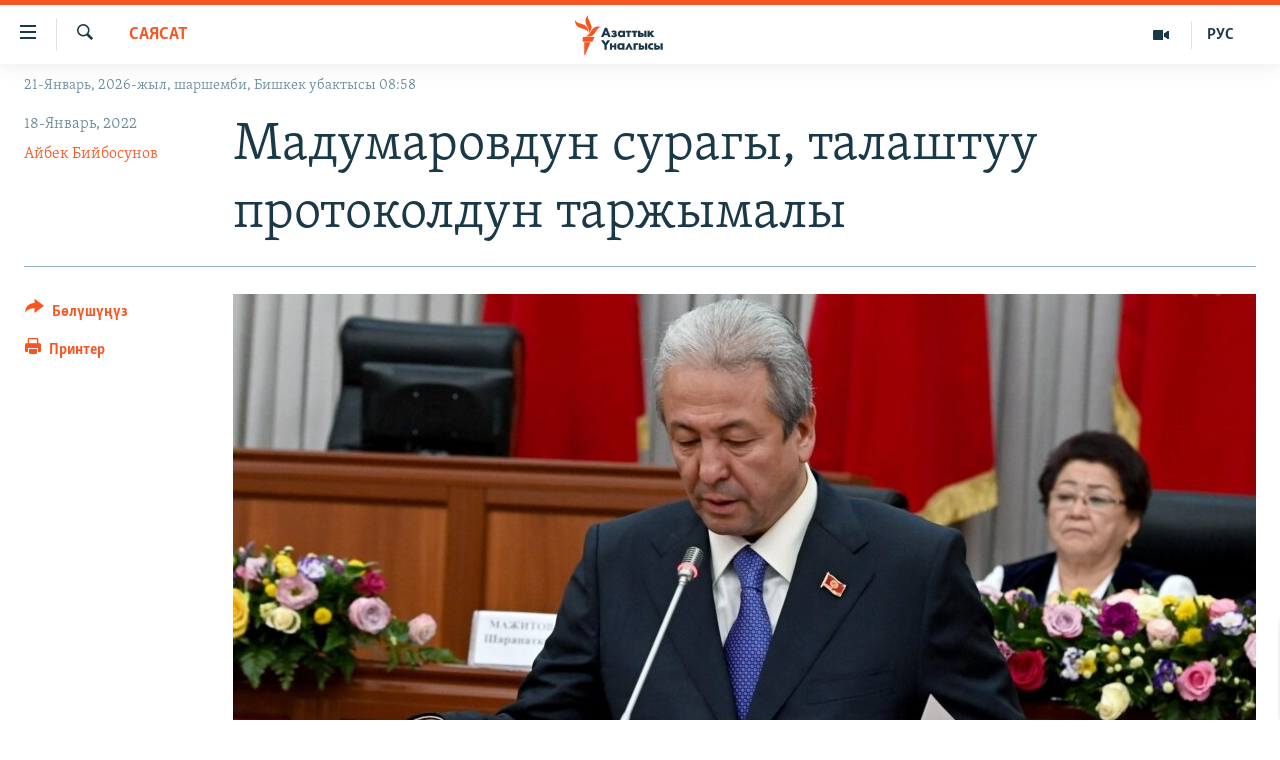

--- FILE ---
content_type: text/html; charset=utf-8
request_url: https://www.azattyk.org/a/madumarovdun-suragy-talashtuu-protokoldun-tarjymaly/31659894.html
body_size: 27103
content:

<!DOCTYPE html>
<html lang="ky" dir="ltr" class="no-js">
<head>
        <link rel="stylesheet" href="/Content/responsive/RFE/ky-KG/RFE-ky-KG.css?&amp;av=0.0.0.0&amp;cb=370">
<script src="https://tags.azattyk.org/rferl-pangea/prod/utag.sync.js"></script><script type='text/javascript' src='https://www.youtube.com/iframe_api' async></script>            <link rel="manifest" href="/manifest.json">
    <script type="text/javascript">
        //a general 'js' detection, must be on top level in <head>, due to CSS performance
        document.documentElement.className = "js";
        var cacheBuster = "370";
        var appBaseUrl = "/";
        var imgEnhancerBreakpoints = [0, 144, 256, 408, 650, 1023, 1597];
        var isLoggingEnabled = false;
        var isPreviewPage = false;
        var isLivePreviewPage = false;

        if (!isPreviewPage) {
            window.RFE = window.RFE || {};
            window.RFE.cacheEnabledByParam = window.location.href.indexOf('nocache=1') === -1;

            const url = new URL(window.location.href);
            const params = new URLSearchParams(url.search);

            // Remove the 'nocache' parameter
            params.delete('nocache');

            // Update the URL without the 'nocache' parameter
            url.search = params.toString();
            window.history.replaceState(null, '', url.toString());
        } else {
            window.addEventListener('load', function() {
                const links = window.document.links;
                for (let i = 0; i < links.length; i++) {
                    links[i].href = '#';
                    links[i].target = '_self';
                }
             })
        }

var pwaEnabled = false;        var swCacheDisabled;
    </script>
    <meta charset="utf-8" />

            <title>&#x41C;&#x430;&#x434;&#x443;&#x43C;&#x430;&#x440;&#x43E;&#x432;&#x434;&#x443;&#x43D; &#x441;&#x443;&#x440;&#x430;&#x433;&#x44B;, &#x442;&#x430;&#x43B;&#x430;&#x448;&#x442;&#x443;&#x443; &#x43F;&#x440;&#x43E;&#x442;&#x43E;&#x43A;&#x43E;&#x43B;&#x434;&#x443;&#x43D; &#x442;&#x430;&#x440;&#x436;&#x44B;&#x43C;&#x430;&#x43B;&#x44B;</title>
            <meta name="description" content="&#x416;&#x43E;&#x433;&#x43E;&#x440;&#x43A;&#x443; &#x41A;&#x435;&#x4A3;&#x435;&#x448;&#x442;&#x438;&#x43D; &#x434;&#x435;&#x43F;&#x443;&#x442;&#x430;&#x442;&#x44B; &#x410;&#x434;&#x430;&#x445;&#x430;&#x43D; &#x41C;&#x430;&#x434;&#x443;&#x43C;&#x430;&#x440;&#x43E;&#x432; 18-&#x44F;&#x43D;&#x432;&#x430;&#x440;&#x434;&#x430; &#x411;&#x430;&#x448;&#x43A;&#x44B; &#x43F;&#x440;&#x43E;&#x43A;&#x443;&#x440;&#x430;&#x442;&#x443;&#x440;&#x430;&#x433;&#x430; &#x4AF;&#x447;&#x4AF;&#x43D;&#x447;&#x4AF; &#x436;&#x43E;&#x43B;&#x443; &#x447;&#x430;&#x43A;&#x44B;&#x440;&#x442;&#x44B;&#x43B;&#x44B;&#x43F;, &#x441;&#x43E;&#x4A3;&#x43A;&#x443; &#x44D;&#x43A;&#x438; &#x43A;&#x4AF;&#x43D;&#x434;&#x4E9;&#x43D; &#x431;&#x435;&#x440;&#x438; &#x44D;&#x440;&#x442;&#x435;&#x434;&#x435;&#x43D; &#x43A;&#x435;&#x447;&#x43A;&#x435; &#x447;&#x435;&#x439;&#x438;&#x43D; &#x441;&#x443;&#x440;&#x430;&#x43A; &#x431;&#x435;&#x440;&#x434;&#x438;. &#x41F;&#x440;&#x435;&#x437;&#x438;&#x434;&#x435;&#x43D;&#x442;&#x442;&#x438;&#x43D; 17-&#x44F;&#x43D;&#x432;&#x430;&#x440;&#x434;&#x430;&#x433;&#x44B; &#x43C;&#x430;&#x435;&#x433;&#x438;&#x43D;&#x435;&#x43D; &#x43A;&#x438;&#x439;&#x438;&#x43D; &#x421;&#x430;&#x434;&#x44B;&#x440; &#x416;&#x430;&#x43F;&#x430;&#x440;&#x43E;&#x432; &#x43C;&#x435;&#x43D;&#x435;&#x43D; &#x410;&#x434;&#x430;&#x445;&#x430;&#x43D; &#x41C;&#x430;&#x434;&#x443;&#x43C;&#x430;&#x440;&#x43E;&#x432;&#x434;&#x443;&#x43D; &#x442;&#x438;&#x440;&#x435;&#x448;&#x438; &#x43A;&#x4AF;&#x447;&#x4E9;&#x433;&#x4E9;&#x43D;&#x4AF; &#x430;&#x439;&#x442;&#x44B;&#x43B;&#x430; &#x431;&#x430;&#x448;&#x442;&#x430;&#x434;&#x44B;.&#xD;&#xA; &#x416;&#x430;&#x43F;&#x430;&#x440;&#x43E;&#x432; &#x43C;&#x435;&#x43D;&#x435;&#x43D; &#x41C;&#x430;&#x434;&#x443;&#x43C;&#x430;&#x440;&#x43E;&#x432;&#x434;&#x443;&#x43D;..." />
                <meta name="keywords" content="Кыргызстан, Саясат, Макалалар архиви" />
    <meta name="viewport" content="width=device-width, initial-scale=1.0" />


    <meta http-equiv="X-UA-Compatible" content="IE=edge" />

<meta name="robots" content="max-image-preview:large"><meta property="fb:pages" content="132515023525838" /> <meta name="yandex-verification" content="9f3418917dcb252c" />

        <link href="https://www.azattyk.org/a/madumarovdun-suragy-talashtuu-protokoldun-tarjymaly/31659894.html" rel="canonical" />

        <meta name="apple-mobile-web-app-title" content="&#x410;&#x437;&#x430;&#x442;&#x442;&#x44B;&#x43A;" />
        <meta name="apple-mobile-web-app-status-bar-style" content="black" />
            <meta name="apple-itunes-app" content="app-id=1521472502, app-argument=//31659894.ltr" />
            <meta property="fb:admins" content="&#x424;&#x435;&#x439;&#x441;&#x431;&#x443;&#x43A;&#x442;&#x430;&#x433;&#x44B; &#x441;&#x430;&#x43D;&#x430;&#x440;&#x438;&#x43F;&#x442;&#x438;&#x43A; &#x43A;&#x4E9;&#x440;&#x441;&#x4E9;&#x442;&#x43A;&#x4AF;&#x447;:" />
<meta content="&#x41C;&#x430;&#x434;&#x443;&#x43C;&#x430;&#x440;&#x43E;&#x432;&#x434;&#x443;&#x43D; &#x441;&#x443;&#x440;&#x430;&#x433;&#x44B;, &#x442;&#x430;&#x43B;&#x430;&#x448;&#x442;&#x443;&#x443; &#x43F;&#x440;&#x43E;&#x442;&#x43E;&#x43A;&#x43E;&#x43B;&#x434;&#x443;&#x43D; &#x442;&#x430;&#x440;&#x436;&#x44B;&#x43C;&#x430;&#x43B;&#x44B;" property="og:title"></meta>
<meta content="&#x416;&#x43E;&#x433;&#x43E;&#x440;&#x43A;&#x443; &#x41A;&#x435;&#x4A3;&#x435;&#x448;&#x442;&#x438;&#x43D; &#x434;&#x435;&#x43F;&#x443;&#x442;&#x430;&#x442;&#x44B; &#x410;&#x434;&#x430;&#x445;&#x430;&#x43D; &#x41C;&#x430;&#x434;&#x443;&#x43C;&#x430;&#x440;&#x43E;&#x432; 18-&#x44F;&#x43D;&#x432;&#x430;&#x440;&#x434;&#x430; &#x411;&#x430;&#x448;&#x43A;&#x44B; &#x43F;&#x440;&#x43E;&#x43A;&#x443;&#x440;&#x430;&#x442;&#x443;&#x440;&#x430;&#x433;&#x430; &#x4AF;&#x447;&#x4AF;&#x43D;&#x447;&#x4AF; &#x436;&#x43E;&#x43B;&#x443; &#x447;&#x430;&#x43A;&#x44B;&#x440;&#x442;&#x44B;&#x43B;&#x44B;&#x43F;, &#x441;&#x43E;&#x4A3;&#x43A;&#x443; &#x44D;&#x43A;&#x438; &#x43A;&#x4AF;&#x43D;&#x434;&#x4E9;&#x43D; &#x431;&#x435;&#x440;&#x438; &#x44D;&#x440;&#x442;&#x435;&#x434;&#x435;&#x43D; &#x43A;&#x435;&#x447;&#x43A;&#x435; &#x447;&#x435;&#x439;&#x438;&#x43D; &#x441;&#x443;&#x440;&#x430;&#x43A; &#x431;&#x435;&#x440;&#x434;&#x438;. &#x41F;&#x440;&#x435;&#x437;&#x438;&#x434;&#x435;&#x43D;&#x442;&#x442;&#x438;&#x43D; 17-&#x44F;&#x43D;&#x432;&#x430;&#x440;&#x434;&#x430;&#x433;&#x44B; &#x43C;&#x430;&#x435;&#x433;&#x438;&#x43D;&#x435;&#x43D; &#x43A;&#x438;&#x439;&#x438;&#x43D; &#x421;&#x430;&#x434;&#x44B;&#x440; &#x416;&#x430;&#x43F;&#x430;&#x440;&#x43E;&#x432; &#x43C;&#x435;&#x43D;&#x435;&#x43D; &#x410;&#x434;&#x430;&#x445;&#x430;&#x43D; &#x41C;&#x430;&#x434;&#x443;&#x43C;&#x430;&#x440;&#x43E;&#x432;&#x434;&#x443;&#x43D; &#x442;&#x438;&#x440;&#x435;&#x448;&#x438; &#x43A;&#x4AF;&#x447;&#x4E9;&#x433;&#x4E9;&#x43D;&#x4AF; &#x430;&#x439;&#x442;&#x44B;&#x43B;&#x430; &#x431;&#x430;&#x448;&#x442;&#x430;&#x434;&#x44B;.&#xD;&#xA; &#x416;&#x430;&#x43F;&#x430;&#x440;&#x43E;&#x432; &#x43C;&#x435;&#x43D;&#x435;&#x43D; &#x41C;&#x430;&#x434;&#x443;&#x43C;&#x430;&#x440;&#x43E;&#x432;&#x434;&#x443;&#x43D;..." property="og:description"></meta>
<meta content="article" property="og:type"></meta>
<meta content="https://www.azattyk.org/a/madumarovdun-suragy-talashtuu-protokoldun-tarjymaly/31659894.html" property="og:url"></meta>
<meta content="&#x410;&#x437;&#x430;&#x442;&#x442;&#x44B;&#x43A; &#x3A5;&#x43D;&#x430;&#x43B;&#x433;&#x44B;&#x441;&#x44B;" property="og:site_name"></meta>
<meta content="https://www.facebook.com/Azattyk.unalgysy" property="article:publisher"></meta>
<meta content="https://gdb.rferl.org/08ef0000-0a00-0242-522b-08d9caba04bd_cx18_cy21_cw78_w1200_h630.jpg" property="og:image"></meta>
<meta content="1200" property="og:image:width"></meta>
<meta content="630" property="og:image:height"></meta>
<meta content="460215691922613" property="fb:app_id"></meta>
<meta content="&#x410;&#x439;&#x431;&#x435;&#x43A; &#x411;&#x438;&#x439;&#x431;&#x43E;&#x441;&#x443;&#x43D;&#x43E;&#x432;" name="Author"></meta>
<meta content="summary_large_image" name="twitter:card"></meta>
<meta content="@Azattyk_Radiosu" name="twitter:site"></meta>
<meta content="https://gdb.rferl.org/08ef0000-0a00-0242-522b-08d9caba04bd_cx18_cy21_cw78_w1200_h630.jpg" name="twitter:image"></meta>
<meta content="&#x41C;&#x430;&#x434;&#x443;&#x43C;&#x430;&#x440;&#x43E;&#x432;&#x434;&#x443;&#x43D; &#x441;&#x443;&#x440;&#x430;&#x433;&#x44B;, &#x442;&#x430;&#x43B;&#x430;&#x448;&#x442;&#x443;&#x443; &#x43F;&#x440;&#x43E;&#x442;&#x43E;&#x43A;&#x43E;&#x43B;&#x434;&#x443;&#x43D; &#x442;&#x430;&#x440;&#x436;&#x44B;&#x43C;&#x430;&#x43B;&#x44B;" name="twitter:title"></meta>
<meta content="&#x416;&#x43E;&#x433;&#x43E;&#x440;&#x43A;&#x443; &#x41A;&#x435;&#x4A3;&#x435;&#x448;&#x442;&#x438;&#x43D; &#x434;&#x435;&#x43F;&#x443;&#x442;&#x430;&#x442;&#x44B; &#x410;&#x434;&#x430;&#x445;&#x430;&#x43D; &#x41C;&#x430;&#x434;&#x443;&#x43C;&#x430;&#x440;&#x43E;&#x432; 18-&#x44F;&#x43D;&#x432;&#x430;&#x440;&#x434;&#x430; &#x411;&#x430;&#x448;&#x43A;&#x44B; &#x43F;&#x440;&#x43E;&#x43A;&#x443;&#x440;&#x430;&#x442;&#x443;&#x440;&#x430;&#x433;&#x430; &#x4AF;&#x447;&#x4AF;&#x43D;&#x447;&#x4AF; &#x436;&#x43E;&#x43B;&#x443; &#x447;&#x430;&#x43A;&#x44B;&#x440;&#x442;&#x44B;&#x43B;&#x44B;&#x43F;, &#x441;&#x43E;&#x4A3;&#x43A;&#x443; &#x44D;&#x43A;&#x438; &#x43A;&#x4AF;&#x43D;&#x434;&#x4E9;&#x43D; &#x431;&#x435;&#x440;&#x438; &#x44D;&#x440;&#x442;&#x435;&#x434;&#x435;&#x43D; &#x43A;&#x435;&#x447;&#x43A;&#x435; &#x447;&#x435;&#x439;&#x438;&#x43D; &#x441;&#x443;&#x440;&#x430;&#x43A; &#x431;&#x435;&#x440;&#x434;&#x438;. &#x41F;&#x440;&#x435;&#x437;&#x438;&#x434;&#x435;&#x43D;&#x442;&#x442;&#x438;&#x43D; 17-&#x44F;&#x43D;&#x432;&#x430;&#x440;&#x434;&#x430;&#x433;&#x44B; &#x43C;&#x430;&#x435;&#x433;&#x438;&#x43D;&#x435;&#x43D; &#x43A;&#x438;&#x439;&#x438;&#x43D; &#x421;&#x430;&#x434;&#x44B;&#x440; &#x416;&#x430;&#x43F;&#x430;&#x440;&#x43E;&#x432; &#x43C;&#x435;&#x43D;&#x435;&#x43D; &#x410;&#x434;&#x430;&#x445;&#x430;&#x43D; &#x41C;&#x430;&#x434;&#x443;&#x43C;&#x430;&#x440;&#x43E;&#x432;&#x434;&#x443;&#x43D; &#x442;&#x438;&#x440;&#x435;&#x448;&#x438; &#x43A;&#x4AF;&#x447;&#x4E9;&#x433;&#x4E9;&#x43D;&#x4AF; &#x430;&#x439;&#x442;&#x44B;&#x43B;&#x430; &#x431;&#x430;&#x448;&#x442;&#x430;&#x434;&#x44B;.&#xD;&#xA; &#x416;&#x430;&#x43F;&#x430;&#x440;&#x43E;&#x432; &#x43C;&#x435;&#x43D;&#x435;&#x43D; &#x41C;&#x430;&#x434;&#x443;&#x43C;&#x430;&#x440;&#x43E;&#x432;&#x434;&#x443;&#x43D;..." name="twitter:description"></meta>
                    <link rel="amphtml" href="https://www.azattyk.org/amp/madumarovdun-suragy-talashtuu-protokoldun-tarjymaly/31659894.html" />
<script type="application/ld+json">{"articleSection":"Саясат","isAccessibleForFree":true,"headline":"Мадумаровдун сурагы, талаштуу протоколдун таржымалы","inLanguage":"ky-KG","keywords":"Кыргызстан, Саясат, Макалалар архиви","author":{"@type":"Person","url":"https://www.azattyk.org/author/айбек-бийбосунов/kq_uqi","description":"\u0022Азаттыктын\u0022 Бишкектеги бюросунун кызматкери, журналист. 2015-жылы Жусуп Баласагын атындагы Кыргыз Улуттук университетинин журналистика факультетин аяктаган.","image":{"@type":"ImageObject","url":"https://gdb.rferl.org/aad1a026-8654-4529-b104-0a292cc66f6c.jpg"},"name":"Айбек Бийбосунов"},"datePublished":"2022-01-18 15:32:30Z","dateModified":"2022-01-18 17:42:15Z","publisher":{"logo":{"width":512,"height":220,"@type":"ImageObject","url":"https://www.azattyk.org/Content/responsive/RFE/ky-KG/img/logo.png"},"@type":"NewsMediaOrganization","url":"https://www.azattyk.org","sameAs":["https://www.facebook.com/azattyk.org","https://twitter.com/Azattyk_Radiosu","https://www.youtube.com/user/AzattykUnalgysy","https://telegram.me/Azattyk_radiosu","https://soundcloud.com/azattyk-audio","https://www.instagram.com/azattyk.kg/","https://www.whatsapp.com/channel/0029VaEfXksHbFV2MNnL1I3E","https://www.whatsapp.com/channel/0029VaEfXksHbFV2MNnL1I3E"],"name":"Азаттык Үналгысы | Кыргызстан: видео, фото, кабарлар","alternateName":""},"@context":"https://schema.org","@type":"NewsArticle","mainEntityOfPage":"https://www.azattyk.org/a/madumarovdun-suragy-talashtuu-protokoldun-tarjymaly/31659894.html","url":"https://www.azattyk.org/a/madumarovdun-suragy-talashtuu-protokoldun-tarjymaly/31659894.html","description":"Жогорку Кеңештин депутаты Адахан Мадумаров 18-январда Башкы прокуратурага үчүнчү жолу чакыртылып, соңку эки күндөн бери эртеден кечке чейин сурак берди. Президенттин 17-январдагы маегинен кийин Садыр Жапаров менен Адахан Мадумаровдун тиреши күчөгөнү айтыла баштады.\r\n Жапаров менен Мадумаровдун...","image":{"width":1080,"height":608,"@type":"ImageObject","url":"https://gdb.rferl.org/08ef0000-0a00-0242-522b-08d9caba04bd_cx18_cy21_cw78_w1080_h608.jpg"},"name":"Мадумаровдун сурагы, талаштуу протоколдун таржымалы"}</script>
    <script src="/Scripts/responsive/infographics.bundle.min.js?&amp;av=0.0.0.0&amp;cb=370"></script>
        <script src="/Scripts/responsive/dollardom.min.js?&amp;av=0.0.0.0&amp;cb=370"></script>
        <script src="/Scripts/responsive/modules/commons.js?&amp;av=0.0.0.0&amp;cb=370"></script>
        <script src="/Scripts/responsive/modules/app_code.js?&amp;av=0.0.0.0&amp;cb=370"></script>

        <link rel="icon" type="image/svg+xml" href="/Content/responsive/RFE/img/webApp/favicon.svg" />
        <link rel="alternate icon" href="/Content/responsive/RFE/img/webApp/favicon.ico" />
            <link rel="mask-icon" color="#ea6903" href="/Content/responsive/RFE/img/webApp/favicon_safari.svg" />
        <link rel="apple-touch-icon" sizes="152x152" href="/Content/responsive/RFE/img/webApp/ico-152x152.png" />
        <link rel="apple-touch-icon" sizes="144x144" href="/Content/responsive/RFE/img/webApp/ico-144x144.png" />
        <link rel="apple-touch-icon" sizes="114x114" href="/Content/responsive/RFE/img/webApp/ico-114x114.png" />
        <link rel="apple-touch-icon" sizes="72x72" href="/Content/responsive/RFE/img/webApp/ico-72x72.png" />
        <link rel="apple-touch-icon-precomposed" href="/Content/responsive/RFE/img/webApp/ico-57x57.png" />
        <link rel="icon" sizes="192x192" href="/Content/responsive/RFE/img/webApp/ico-192x192.png" />
        <link rel="icon" sizes="128x128" href="/Content/responsive/RFE/img/webApp/ico-128x128.png" />
        <meta name="msapplication-TileColor" content="#ffffff" />
        <meta name="msapplication-TileImage" content="/Content/responsive/RFE/img/webApp/ico-144x144.png" />
                <link rel="preload" href="/Content/responsive/fonts/Skolar-Lt_Cyrl_v2.4.woff" type="font/woff" as="font" crossorigin="anonymous" />
    <link rel="alternate" type="application/rss+xml" title="RFE/RL - Top Stories [RSS]" href="/api/" />
    <link rel="sitemap" type="application/rss+xml" href="/sitemap.xml" />
    
    



</head>
<body class=" nav-no-loaded cc_theme pg-article print-lay-article js-category-to-nav nojs-images date-time-enabled">
        <script type="text/javascript" >
            var analyticsData = {url:"https://www.azattyk.org/a/madumarovdun-suragy-talashtuu-protokoldun-tarjymaly/31659894.html",property_id:"419",article_uid:"31659894",page_title:"Мадумаровдун сурагы, талаштуу протоколдун таржымалы",page_type:"article",content_type:"article",subcontent_type:"article",last_modified:"2022-01-18 17:42:15Z",pub_datetime:"2022-01-18 15:32:30Z",pub_year:"2022",pub_month:"01",pub_day:"18",pub_hour:"15",pub_weekday:"Tuesday",section:"саясат",english_section:"ky-politics",byline:"Айбек Бийбосунов",categories:"ky-kyrgyzstan,ky-politics,articles-archieve",domain:"www.azattyk.org",language:"Kyrgyz",language_service:"RFERL Kyrgyz",platform:"web",copied:"no",copied_article:"",copied_title:"",runs_js:"Yes",cms_release:"8.44.0.0.370",enviro_type:"prod",slug:"madumarovdun-suragy-talashtuu-protokoldun-tarjymaly",entity:"RFE",short_language_service:"KYR",platform_short:"W",page_name:"Мадумаровдун сурагы, талаштуу протоколдун таржымалы"};
        </script>
<noscript><iframe src="https://www.googletagmanager.com/ns.html?id=GTM-WXZBPZ" height="0" width="0" style="display:none;visibility:hidden"></iframe></noscript>        <script type="text/javascript" data-cookiecategory="analytics">
            var gtmEventObject = Object.assign({}, analyticsData, {event: 'page_meta_ready'});window.dataLayer = window.dataLayer || [];window.dataLayer.push(gtmEventObject);
            if (top.location === self.location) { //if not inside of an IFrame
                 var renderGtm = "true";
                 if (renderGtm === "true") {
            (function(w,d,s,l,i){w[l]=w[l]||[];w[l].push({'gtm.start':new Date().getTime(),event:'gtm.js'});var f=d.getElementsByTagName(s)[0],j=d.createElement(s),dl=l!='dataLayer'?'&l='+l:'';j.async=true;j.src='//www.googletagmanager.com/gtm.js?id='+i+dl;f.parentNode.insertBefore(j,f);})(window,document,'script','dataLayer','GTM-WXZBPZ');
                 }
            }
        </script>
        <!--Analytics tag js version start-->
            <script type="text/javascript" data-cookiecategory="analytics">
                var utag_data = Object.assign({}, analyticsData, {});
if(typeof(TealiumTagFrom)==='function' && typeof(TealiumTagSearchKeyword)==='function') {
var utag_from=TealiumTagFrom();var utag_searchKeyword=TealiumTagSearchKeyword();
if(utag_searchKeyword!=null && utag_searchKeyword!=='' && utag_data["search_keyword"]==null) utag_data["search_keyword"]=utag_searchKeyword;if(utag_from!=null && utag_from!=='') utag_data["from"]=TealiumTagFrom();}
                if(window.top!== window.self&&utag_data.page_type==="snippet"){utag_data.page_type = 'iframe';}
                try{if(window.top!==window.self&&window.self.location.hostname===window.top.location.hostname){utag_data.platform = 'self-embed';utag_data.platform_short = 'se';}}catch(e){if(window.top!==window.self&&window.self.location.search.includes("platformType=self-embed")){utag_data.platform = 'cross-promo';utag_data.platform_short = 'cp';}}
                (function(a,b,c,d){    a="https://tags.azattyk.org/rferl-pangea/prod/utag.js";    b=document;c="script";d=b.createElement(c);d.src=a;d.type="text/java"+c;d.async=true;    a=b.getElementsByTagName(c)[0];a.parentNode.insertBefore(d,a);    })();
            </script>
        <!--Analytics tag js version end-->
<!-- Analytics tag management NoScript -->
<noscript>
<img style="position: absolute; border: none;" src="https://ssc.azattyk.org/b/ss/bbgprod,bbgentityrferl/1/G.4--NS/425600541?pageName=rfe%3akyr%3aw%3aarticle%3a%d0%9c%d0%b0%d0%b4%d1%83%d0%bc%d0%b0%d1%80%d0%be%d0%b2%d0%b4%d1%83%d0%bd%20%d1%81%d1%83%d1%80%d0%b0%d0%b3%d1%8b%2c%20%d1%82%d0%b0%d0%bb%d0%b0%d1%88%d1%82%d1%83%d1%83%20%d0%bf%d1%80%d0%be%d1%82%d0%be%d0%ba%d0%be%d0%bb%d0%b4%d1%83%d0%bd%20%d1%82%d0%b0%d1%80%d0%b6%d1%8b%d0%bc%d0%b0%d0%bb%d1%8b&amp;c6=%d0%9c%d0%b0%d0%b4%d1%83%d0%bc%d0%b0%d1%80%d0%be%d0%b2%d0%b4%d1%83%d0%bd%20%d1%81%d1%83%d1%80%d0%b0%d0%b3%d1%8b%2c%20%d1%82%d0%b0%d0%bb%d0%b0%d1%88%d1%82%d1%83%d1%83%20%d0%bf%d1%80%d0%be%d1%82%d0%be%d0%ba%d0%be%d0%bb%d0%b4%d1%83%d0%bd%20%d1%82%d0%b0%d1%80%d0%b6%d1%8b%d0%bc%d0%b0%d0%bb%d1%8b&amp;v36=8.44.0.0.370&amp;v6=D=c6&amp;g=https%3a%2f%2fwww.azattyk.org%2fa%2fmadumarovdun-suragy-talashtuu-protokoldun-tarjymaly%2f31659894.html&amp;c1=D=g&amp;v1=D=g&amp;events=event1,event52&amp;c16=rferl%20kyrgyz&amp;v16=D=c16&amp;c5=ky-politics&amp;v5=D=c5&amp;ch=%d0%a1%d0%b0%d1%8f%d1%81%d0%b0%d1%82&amp;c15=kyrgyz&amp;v15=D=c15&amp;c4=article&amp;v4=D=c4&amp;c14=31659894&amp;v14=D=c14&amp;v20=no&amp;c17=web&amp;v17=D=c17&amp;mcorgid=518abc7455e462b97f000101%40adobeorg&amp;server=www.azattyk.org&amp;pageType=D=c4&amp;ns=bbg&amp;v29=D=server&amp;v25=rfe&amp;v30=419&amp;v105=D=User-Agent " alt="analytics" width="1" height="1" /></noscript>
<!-- End of Analytics tag management NoScript -->


        <!--*** Accessibility links - For ScreenReaders only ***-->
        <section>
            <div class="sr-only">
                <h2>&#x41B;&#x438;&#x43D;&#x43A;&#x442;&#x435;&#x440; </h2>
                <ul>
                    <li><a href="#content" data-disable-smooth-scroll="1">&#x41C;&#x430;&#x437;&#x43C;&#x443;&#x43D;&#x433;&#x430; &#x4E9;&#x442;&#x4AF;&#x4A3;&#x4AF;&#x437;</a></li>
                    <li><a href="#navigation" data-disable-smooth-scroll="1">&#x41D;&#x430;&#x432;&#x438;&#x433;&#x430;&#x446;&#x438;&#x44F;&#x433;&#x430; &#x4E9;&#x442;&#x4AF;&#x4A3;&#x4AF;&#x437;</a></li>
                    <li><a href="#txtHeaderSearch" data-disable-smooth-scroll="1">&#x418;&#x437;&#x434;&#x4E9;&#x4E9;&#x433;&#x4E9; &#x441;&#x430;&#x43B;&#x44B;&#x4A3;&#x44B;&#x437;</a></li>
                </ul>
            </div>
        </section>
    




<div dir="ltr">
    <div id="page">
            <aside>

<div class="c-lightbox overlay-modal">
    <div class="c-lightbox__intro">
        <h2 class="c-lightbox__intro-title"></h2>
        <button class="btn btn--rounded c-lightbox__btn c-lightbox__intro-next" title="&#x410;&#x43B;&#x434;&#x44B;&#x433;&#x430;">
            <span class="ico ico--rounded ico-chevron-forward"></span>
            <span class="sr-only">&#x410;&#x43B;&#x434;&#x44B;&#x433;&#x430;</span>
        </button>
    </div>
    <div class="c-lightbox__nav">
        <button class="btn btn--rounded c-lightbox__btn c-lightbox__btn--close" title="&#x416;&#x430;&#x431;&#x443;&#x443;">
            <span class="ico ico--rounded ico-close"></span>
            <span class="sr-only">&#x416;&#x430;&#x431;&#x443;&#x443;</span>
        </button>
        <button class="btn btn--rounded c-lightbox__btn c-lightbox__btn--prev" title="&#x410;&#x440;&#x442;&#x43A;&#x430;">
            <span class="ico ico--rounded ico-chevron-backward"></span>
            <span class="sr-only">&#x410;&#x440;&#x442;&#x43A;&#x430;</span>
        </button>
        <button class="btn btn--rounded c-lightbox__btn c-lightbox__btn--next" title="&#x410;&#x43B;&#x434;&#x44B;&#x433;&#x430;">
            <span class="ico ico--rounded ico-chevron-forward"></span>
            <span class="sr-only">&#x410;&#x43B;&#x434;&#x44B;&#x433;&#x430;</span>
        </button>
    </div>
    <div class="c-lightbox__content-wrap">
        <figure class="c-lightbox__content">
            <span class="c-spinner c-spinner--lightbox">
                <img src="/Content/responsive/img/player-spinner.png"
                     alt="please wait"
                     title="please wait" />
            </span>
            <div class="c-lightbox__img">
                <div class="thumb">
                    <img src="" alt="" />
                </div>
            </div>
            <figcaption>
                <div class="c-lightbox__info c-lightbox__info--foot">
                    <span class="c-lightbox__counter"></span>
                    <span class="caption c-lightbox__caption"></span>
                </div>
            </figcaption>
        </figure>
    </div>
    <div class="hidden">
        <div class="content-advisory__box content-advisory__box--lightbox">
            <span class="content-advisory__box-text">&#x421;&#x4AF;&#x440;&#x4E9;&#x442; &#x430;&#x439;&#x440;&#x44B;&#x43C; &#x43E;&#x43A;&#x443;&#x440;&#x43C;&#x430;&#x43D;&#x434;&#x430;&#x440; &#x4AF;&#x447;&#x4AF;&#x43D; &#x4AF;&#x440;&#x4E9;&#x439; &#x443;&#x447;&#x443;&#x440;&#x433;&#x430;&#x43D; &#x43C;&#x430;&#x430;&#x43D;&#x430;&#x439; &#x436;&#x430;&#x440;&#x430;&#x442;&#x44B;&#x448;&#x44B; &#x43C;&#x4AF;&#x43C;&#x43A;&#x4AF;&#x43D;</span>
            <button class="btn btn--transparent content-advisory__box-btn m-t-md" value="text" type="button">
                <span class="btn__text">
                    &#x431;&#x430;&#x441;&#x44B;&#x43F; &#x43A;&#x4E9;&#x440;&#x4AF;&#x4A3;&#x4AF;&#x437;
                </span>
            </button>
        </div>
    </div>
</div>

<div class="print-dialogue">
    <div class="container">
        <h3 class="print-dialogue__title section-head">&#x41F;&#x440;&#x438;&#x43D;&#x442;&#x435;&#x440;&#x434;&#x435;&#x43D; &#x447;&#x44B;&#x433;&#x430;&#x440;&#x443;&#x443;:</h3>
        <div class="print-dialogue__opts">
            <ul class="print-dialogue__opt-group">
                <li class="form__group form__group--checkbox">
                    <input class="form__check " id="checkboxImages" name="checkboxImages" type="checkbox" checked="checked" />
                    <label for="checkboxImages" class="form__label m-t-md">&#x421;&#x4AF;&#x440;&#x4E9;&#x442;&#x442;&#x4E9;&#x440;</label>
                </li>
                <li class="form__group form__group--checkbox">
                    <input class="form__check " id="checkboxMultimedia" name="checkboxMultimedia" type="checkbox" checked="checked" />
                    <label for="checkboxMultimedia" class="form__label m-t-md">Multimedia</label>
                </li>
            </ul>
            <ul class="print-dialogue__opt-group">
                <li class="form__group form__group--checkbox">
                    <input class="form__check " id="checkboxEmbedded" name="checkboxEmbedded" type="checkbox" checked="checked" />
                    <label for="checkboxEmbedded" class="form__label m-t-md">&#x422;&#x438;&#x440;&#x43A;&#x435;&#x43B;&#x433;&#x435;&#x43D; &#x43C;&#x430;&#x437;&#x43C;&#x443;&#x43D;</label>
                </li>
                <li class="hidden">
                    <input class="form__check " id="checkboxComments" name="checkboxComments" type="checkbox" />
                    <label for="checkboxComments" class="form__label m-t-md">&#x41A;&#x43E;&#x43C;&#x43C;&#x435;&#x43D;&#x442;&#x430;&#x440;&#x438;&#x439;&#x43B;&#x435;&#x440;</label>
                </li>
            </ul>
        </div>
        <div class="print-dialogue__buttons">
            <button class="btn  btn--secondary close-button" type="button" title="&#x411;&#x430;&#x448; &#x442;&#x430;&#x440;&#x442;&#x443;&#x443;">
                <span class="btn__text ">&#x411;&#x430;&#x448; &#x442;&#x430;&#x440;&#x442;&#x443;&#x443;</span>
            </button>
            <button class="btn  btn-cust-print m-l-sm" type="button" title="&#x41F;&#x440;&#x438;&#x43D;&#x442;&#x435;&#x440;">
                <span class="btn__text ">&#x41F;&#x440;&#x438;&#x43D;&#x442;&#x435;&#x440;</span>
            </button>
        </div>
    </div>
</div>                
<div class="ctc-message pos-fix">
    <div class="ctc-message__inner">&#x428;&#x438;&#x43B;&#x442;&#x435;&#x43C;&#x435; &#x43A;&#x4E9;&#x447;&#x4AF;&#x440;&#x4AF;&#x43B;&#x434;&#x4AF;</div>
</div>
            </aside>

<div class="hdr-20 hdr-20--big">
    <div class="hdr-20__inner">
        <div class="hdr-20__max pos-rel">
            <div class="hdr-20__side hdr-20__side--primary d-flex">
                <label data-for="main-menu-ctrl" data-switcher-trigger="true" data-switch-target="main-menu-ctrl" class="burger hdr-trigger pos-rel trans-trigger" data-trans-evt="click" data-trans-id="menu">
                    <span class="ico ico-close hdr-trigger__ico hdr-trigger__ico--close burger__ico burger__ico--close"></span>
                    <span class="ico ico-menu hdr-trigger__ico hdr-trigger__ico--open burger__ico burger__ico--open"></span>
                </label>
                <div class="menu-pnl pos-fix trans-target" data-switch-target="main-menu-ctrl" data-trans-id="menu">
                    <div class="menu-pnl__inner">
                        <nav class="main-nav menu-pnl__item menu-pnl__item--first">
                            <ul class="main-nav__list accordeon" data-analytics-tales="false" data-promo-name="link" data-location-name="nav,secnav">
                                

        <li class="main-nav__item">
            <a class="main-nav__item-name main-nav__item-name--link" href="/news" title="&#x416;&#x430;&#x4A3;&#x44B;&#x43B;&#x44B;&#x43A;&#x442;&#x430;&#x440;" data-item-name="ky-news" >&#x416;&#x430;&#x4A3;&#x44B;&#x43B;&#x44B;&#x43A;&#x442;&#x430;&#x440;</a>
        </li>

        <li class="main-nav__item accordeon__item" data-switch-target="menu-item-960">
            <label class="main-nav__item-name main-nav__item-name--label accordeon__control-label" data-switcher-trigger="true" data-for="menu-item-960">
                &#x41A;&#x44B;&#x440;&#x433;&#x44B;&#x437;&#x441;&#x442;&#x430;&#x43D;
                <span class="ico ico-chevron-down main-nav__chev"></span>
            </label>
            <div class="main-nav__sub-list">
                
    <a class="main-nav__item-name main-nav__item-name--link main-nav__item-name--sub" href="/Kyrgyzstan" title="&#x41A;&#x44B;&#x440;&#x433;&#x44B;&#x437;&#x441;&#x442;&#x430;&#x43D;" data-item-name="kyrgyzstan" >&#x41A;&#x44B;&#x440;&#x433;&#x44B;&#x437;&#x441;&#x442;&#x430;&#x43D;</a>

    <a class="main-nav__item-name main-nav__item-name--link main-nav__item-name--sub" href="/politics" title="&#x421;&#x430;&#x44F;&#x441;&#x430;&#x442;" data-item-name="saiasat" >&#x421;&#x430;&#x44F;&#x441;&#x430;&#x442;</a>

    <a class="main-nav__item-name main-nav__item-name--link main-nav__item-name--sub" href="/economics" title="&#x42D;&#x43A;&#x43E;&#x43D;&#x43E;&#x43C;&#x438;&#x43A;&#x430;" data-item-name="ky-economy" >&#x42D;&#x43A;&#x43E;&#x43D;&#x43E;&#x43C;&#x438;&#x43A;&#x430;</a>

    <a class="main-nav__item-name main-nav__item-name--link main-nav__item-name--sub" href="/culture" title="&#x43C;&#x430;&#x434;&#x430;&#x43D;&#x438;&#x44F;&#x442;" data-item-name="ky-culture" >&#x43C;&#x430;&#x434;&#x430;&#x43D;&#x438;&#x44F;&#x442;</a>

            </div>
        </li>

        <li class="main-nav__item accordeon__item" data-switch-target="menu-item-1030">
            <label class="main-nav__item-name main-nav__item-name--label accordeon__control-label" data-switcher-trigger="true" data-for="menu-item-1030">
                &#x414;&#x4AF;&#x439;&#x43D;&#x4E9;
                <span class="ico ico-chevron-down main-nav__chev"></span>
            </label>
            <div class="main-nav__sub-list">
                
    <a class="main-nav__item-name main-nav__item-name--link main-nav__item-name--sub" href="/world" title="&#x414;&#x4AF;&#x439;&#x43D;&#x4E9;" data-item-name="ky-world" >&#x414;&#x4AF;&#x439;&#x43D;&#x4E9;</a>

    <a class="main-nav__item-name main-nav__item-name--link main-nav__item-name--sub" href="/central-asia" title="&#x411;&#x43E;&#x440;&#x431;&#x43E;&#x440; &#x410;&#x437;&#x438;&#x44F;" data-item-name="ky-central_asia" >&#x411;&#x43E;&#x440;&#x431;&#x43E;&#x440; &#x410;&#x437;&#x438;&#x44F;</a>

            </div>
        </li>

        <li class="main-nav__item">
            <a class="main-nav__item-name main-nav__item-name--link" href="/p/8776.html" title="&#x423;&#x43A;&#x440;&#x430;&#x438;&#x43D;&#x430;" data-item-name="war-in-ukraine" >&#x423;&#x43A;&#x440;&#x430;&#x438;&#x43D;&#x430;</a>
        </li>

        <li class="main-nav__item">
            <a class="main-nav__item-name main-nav__item-name--link" href="/investigation" title="&#x410;&#x442;&#x430;&#x439;&#x44B;&#x43D; &#x438;&#x43B;&#x438;&#x43A;&#x442;&#x4E9;&#x4E9;" data-item-name="ky-special-investiagiton" >&#x410;&#x442;&#x430;&#x439;&#x44B;&#x43D; &#x438;&#x43B;&#x438;&#x43A;&#x442;&#x4E9;&#x4E9;</a>
        </li>

        <li class="main-nav__item accordeon__item" data-switch-target="menu-item-2922">
            <label class="main-nav__item-name main-nav__item-name--label accordeon__control-label" data-switcher-trigger="true" data-for="menu-item-2922">
                &#x422;&#x412; &#x43F;&#x440;&#x43E;&#x433;&#x440;&#x430;&#x43C;&#x43C;&#x430;&#x43B;&#x430;&#x440;
                <span class="ico ico-chevron-down main-nav__chev"></span>
            </label>
            <div class="main-nav__sub-list">
                
    <a class="main-nav__item-name main-nav__item-name--link main-nav__item-name--sub" href="/z/17386" title="&#x411;&#x4AF;&#x433;&#x4AF;&#x43D; &#x410;&#x437;&#x430;&#x442;&#x442;&#x44B;&#x43A;&#x442;&#x430;" data-item-name="world-news" >&#x411;&#x4AF;&#x433;&#x4AF;&#x43D; &#x410;&#x437;&#x430;&#x442;&#x442;&#x44B;&#x43A;&#x442;&#x430;</a>

    <a class="main-nav__item-name main-nav__item-name--link main-nav__item-name--sub" href="/ExpertterTV" title="&#x42D;&#x43A;&#x441;&#x43F;&#x435;&#x440;&#x442;&#x442;&#x435;&#x440; &#x442;&#x430;&#x43B;&#x434;&#x430;&#x439;&#x442;" data-item-name="experts_analyze" >&#x42D;&#x43A;&#x441;&#x43F;&#x435;&#x440;&#x442;&#x442;&#x435;&#x440; &#x442;&#x430;&#x43B;&#x434;&#x430;&#x439;&#x442;</a>

    <a class="main-nav__item-name main-nav__item-name--link main-nav__item-name--sub" href="/DuinoTV" title="&#x411;&#x438;&#x437; &#x436;&#x430;&#x43D;&#x430; &#x434;&#x4AF;&#x439;&#x43D;&#x4E9;" data-item-name="world-and-us-tv" >&#x411;&#x438;&#x437; &#x436;&#x430;&#x43D;&#x430; &#x434;&#x4AF;&#x439;&#x43D;&#x4E9;</a>

    <a class="main-nav__item-name main-nav__item-name--link main-nav__item-name--sub" href="/DanisteTV" title="&#x414;&#x430;&#x43D;&#x438;&#x441;&#x442;&#x435;" data-item-name="daniste" >&#x414;&#x430;&#x43D;&#x438;&#x441;&#x442;&#x435;</a>

    <a class="main-nav__item-name main-nav__item-name--link main-nav__item-name--sub" href="/EjeSingdiTV" title="&#x42D;&#x436;&#x435;-&#x441;&#x438;&#x4A3;&#x434;&#x438;&#x43B;&#x435;&#x440;" data-item-name="sisterhood" >&#x42D;&#x436;&#x435;-&#x441;&#x438;&#x4A3;&#x434;&#x438;&#x43B;&#x435;&#x440;</a>

    <a class="main-nav__item-name main-nav__item-name--link main-nav__item-name--sub" href="/PlusTV" title="&#x410;&#x437;&#x430;&#x442;&#x442;&#x44B;&#x43A;&#x2B;" data-item-name="Azattyk_plus_TV" >&#x410;&#x437;&#x430;&#x442;&#x442;&#x44B;&#x43A;&#x2B;</a>

    <a class="main-nav__item-name main-nav__item-name--link main-nav__item-name--sub" href="/YngaisyzTV" title="&#x42B;&#x4A3;&#x433;&#x430;&#x439;&#x441;&#x44B;&#x437; &#x441;&#x443;&#x440;&#x43E;&#x43E;&#x43B;&#x43E;&#x440;" data-item-name="Inconvenient__Questions_tv" >&#x42B;&#x4A3;&#x433;&#x430;&#x439;&#x441;&#x44B;&#x437; &#x441;&#x443;&#x440;&#x43E;&#x43E;&#x43B;&#x43E;&#x440;</a>

            </div>
        </li>

        <li class="main-nav__item">
            <a class="main-nav__item-name main-nav__item-name--link" href="/p/7880.html" title="&#x41F;&#x43E;&#x434;&#x43A;&#x430;&#x441;&#x442;" data-item-name="azattyk-podcast" >&#x41F;&#x43E;&#x434;&#x43A;&#x430;&#x441;&#x442;</a>
        </li>

        <li class="main-nav__item">
            <a class="main-nav__item-name main-nav__item-name--link" href="/opinions" title="&#x4E8;&#x437;&#x433;&#x4E9;&#x447;&#x4E9; &#x43F;&#x438;&#x43A;&#x438;&#x440;" data-item-name="blog--minsanat" >&#x4E8;&#x437;&#x433;&#x4E9;&#x447;&#x4E9; &#x43F;&#x438;&#x43A;&#x438;&#x440;</a>
        </li>



                            </ul>
                        </nav>
                        

<div class="menu-pnl__item">
        <a href="https://rus.azattyk.org" class="menu-pnl__item-link" alt="&#x420;&#x443;&#x441;&#x441;&#x43A;&#x438;&#x439;">&#x420;&#x443;&#x441;&#x441;&#x43A;&#x438;&#x439;</a>
</div>


                        
                            <div class="menu-pnl__item menu-pnl__item--social">
                                    <h5 class="menu-pnl__sub-head">&#x41E;&#x43D;&#x43B;&#x430;&#x439;&#x43D; &#x448;&#x435;&#x440;&#x438;&#x43D;&#x435;</h5>

        <a href="https://www.facebook.com/azattyk.org" title="&#x424;&#x435;&#x439;&#x441;&#x431;&#x443;&#x43A;&#x442;&#x430;&#x43D; &#x43A;&#x430;&#x440;&#x430;&#x4A3;&#x44B;&#x437;" data-analytics-text="follow_on_facebook" class="btn btn--rounded btn--social-inverted menu-pnl__btn js-social-btn btn-facebook"  target="_blank" rel="noopener">
            <span class="ico ico-facebook-alt ico--rounded"></span>
        </a>


        <a href="https://www.youtube.com/user/AzattykUnalgysy" title="&#x42E;&#x442;&#x443;&#x431;&#x434;&#x430;&#x43D; &#x43A;&#x4E9;&#x440;&#x4AF;&#x4A3;&#x4AF;&#x437;" data-analytics-text="follow_on_youtube" class="btn btn--rounded btn--social-inverted menu-pnl__btn js-social-btn btn-youtube"  target="_blank" rel="noopener">
            <span class="ico ico-youtube ico--rounded"></span>
        </a>


        <a href="https://twitter.com/Azattyk_Radiosu" title="&#x422;&#x432;&#x438;&#x442;&#x442;&#x435;&#x440;&#x434;&#x435;&#x43D; &#x43A;&#x430;&#x440;&#x430;&#x4A3;&#x44B;&#x437;" data-analytics-text="follow_on_twitter" class="btn btn--rounded btn--social-inverted menu-pnl__btn js-social-btn btn-twitter"  target="_blank" rel="noopener">
            <span class="ico ico-twitter ico--rounded"></span>
        </a>


        <a href="https://www.instagram.com/azattyk.kg/" title="&#x418;&#x43D;&#x441;&#x442;&#x430;&#x433;&#x440;&#x430;&#x43C;&#x434;&#x430;&#x43D; &#x43A;&#x4E9;&#x440;&#x4AF;&#x4A3;&#x4AF;&#x437;" data-analytics-text="follow_on_instagram" class="btn btn--rounded btn--social-inverted menu-pnl__btn js-social-btn btn-instagram"  target="_blank" rel="noopener">
            <span class="ico ico-instagram ico--rounded"></span>
        </a>


        <a href="https://telegram.me/Azattyk_radiosu" title="&#x422;&#x435;&#x43B;&#x435;&#x433;&#x440;&#x430;&#x43C;&#x434;&#x430;&#x43D; &#x43E;&#x43A;&#x443;&#x4A3;&#x443;&#x437;" data-analytics-text="follow_on_telegram" class="btn btn--rounded btn--social-inverted menu-pnl__btn js-social-btn btn-telegram"  target="_blank" rel="noopener">
            <span class="ico ico-telegram ico--rounded"></span>
        </a>


        <a href="https://news.google.com/publications/CAAqBwgKMMH4gQIwvrcX?hl=ru&amp; " title="Google News &#x430;&#x440;&#x43A;&#x44B;&#x43B;&#x443;&#x443; &#x43E;&#x43A;&#x443;&#x4A3;&#x443;&#x437;" data-analytics-text="follow_on_google_news" class="btn btn--rounded btn--social-inverted menu-pnl__btn js-social-btn btn-g-news"  target="_blank" rel="noopener">
            <span class="ico ico-google-news ico--rounded"></span>
        </a>


        <a href="https://www.whatsapp.com/channel/0029VaEfXksHbFV2MNnL1I3E" title="Follow on WhatsApp" data-analytics-text="follow_on_whatsapp" class="btn btn--rounded btn--social-inverted menu-pnl__btn js-social-btn btn-whatsapp visible-xs-inline-block visible-sm-inline-block"  target="_blank" rel="noopener">
            <span class="ico ico-whatsapp ico--rounded"></span>
        </a>


        <a href="https://www.whatsapp.com/channel/0029VaEfXksHbFV2MNnL1I3E" title="Follow on WhatsApp" data-analytics-text="follow_on_whatsapp_desktop" class="btn btn--rounded btn--social-inverted menu-pnl__btn js-social-btn btn-whatsapp visible-md-inline-block visible-lg-inline-block"  target="_blank" rel="noopener">
            <span class="ico ico-whatsapp ico--rounded"></span>
        </a>

                            </div>
                            <div class="menu-pnl__item">
                                <a href="/navigation/allsites" class="menu-pnl__item-link">
                                    <span class="ico ico-languages "></span>
                                    &#x42D;&#x415;/&#x410;&#x420;&#x43D;&#x443;&#x43D; &#x431;&#x430;&#x440;&#x434;&#x44B;&#x43A; &#x441;&#x430;&#x439;&#x442;&#x442;&#x430;&#x440;&#x44B; 
                                </a>
                            </div>
                    </div>
                </div>
                <label data-for="top-search-ctrl" data-switcher-trigger="true" data-switch-target="top-search-ctrl" class="top-srch-trigger hdr-trigger">
                    <span class="ico ico-close hdr-trigger__ico hdr-trigger__ico--close top-srch-trigger__ico top-srch-trigger__ico--close"></span>
                    <span class="ico ico-search hdr-trigger__ico hdr-trigger__ico--open top-srch-trigger__ico top-srch-trigger__ico--open"></span>
                </label>
                <div class="srch-top srch-top--in-header" data-switch-target="top-search-ctrl">
                    <div class="container">
                        
<form action="/s" class="srch-top__form srch-top__form--in-header" id="form-topSearchHeader" method="get" role="search">    <label for="txtHeaderSearch" class="sr-only">&#x418;&#x437;&#x434;&#x4E9;&#x4E9;</label>
    <input type="text" id="txtHeaderSearch" name="k" placeholder="&#x422;&#x435;&#x43A;&#x441;&#x442; &#x438;&#x437;&#x434;&#x4E9;&#x4E9;" accesskey="s" value="" class="srch-top__input analyticstag-event" onkeydown="if (event.keyCode === 13) { FireAnalyticsTagEventOnSearch('search', $dom.get('#txtHeaderSearch')[0].value) }" />
    <button title="&#x418;&#x437;&#x434;&#x4E9;&#x4E9;" type="submit" class="btn btn--top-srch analyticstag-event" onclick="FireAnalyticsTagEventOnSearch('search', $dom.get('#txtHeaderSearch')[0].value) ">
        <span class="ico ico-search"></span>
    </button>
</form>
                    </div>
                </div>
                <a href="/" class="main-logo-link">
                    <img src="/Content/responsive/RFE/ky-KG/img/logo-compact.svg" class="main-logo main-logo--comp" alt="site logo">
                        <img src="/Content/responsive/RFE/ky-KG/img/logo.svg" class="main-logo main-logo--big" alt="site logo">
                </a>
            </div>
            <div class="hdr-20__side hdr-20__side--secondary d-flex">
                

    <a href="https://rus.azattyk.org" title="&#x420;&#x423;&#x421;" class="hdr-20__secondary-item hdr-20__secondary-item--lang" data-item-name="satellite">
        
&#x420;&#x423;&#x421;
    </a>

    <a href="/programs/tv" title="&#x422;&#x412; &#x43F;&#x440;&#x43E;&#x433;&#x440;&#x430;&#x43C;&#x43C;&#x430;&#x43B;&#x430;&#x440;" class="hdr-20__secondary-item" data-item-name="video">
        
    <span class="ico ico-video hdr-20__secondary-icon"></span>

    </a>

    <a href="/s" title="&#x418;&#x437;&#x434;&#x4E9;&#x4E9;" class="hdr-20__secondary-item hdr-20__secondary-item--search" data-item-name="search">
        
    <span class="ico ico-search hdr-20__secondary-icon hdr-20__secondary-icon--search"></span>

    </a>



                
                <div class="srch-bottom">
                    
<form action="/s" class="srch-bottom__form d-flex" id="form-bottomSearch" method="get" role="search">    <label for="txtSearch" class="sr-only">&#x418;&#x437;&#x434;&#x4E9;&#x4E9;</label>
    <input type="search" id="txtSearch" name="k" placeholder="&#x422;&#x435;&#x43A;&#x441;&#x442; &#x438;&#x437;&#x434;&#x4E9;&#x4E9;" accesskey="s" value="" class="srch-bottom__input analyticstag-event" onkeydown="if (event.keyCode === 13) { FireAnalyticsTagEventOnSearch('search', $dom.get('#txtSearch')[0].value) }" />
    <button title="&#x418;&#x437;&#x434;&#x4E9;&#x4E9;" type="submit" class="btn btn--bottom-srch analyticstag-event" onclick="FireAnalyticsTagEventOnSearch('search', $dom.get('#txtSearch')[0].value) ">
        <span class="ico ico-search"></span>
    </button>
</form>
                </div>
            </div>
            <img src="/Content/responsive/RFE/ky-KG/img/logo-print.gif" class="logo-print" alt="site logo">
            <img src="/Content/responsive/RFE/ky-KG/img/logo-print_color.png" class="logo-print logo-print--color" alt="site logo">
        </div>
    </div>
</div>
    <script>
        if (document.body.className.indexOf('pg-home') > -1) {
            var nav2In = document.querySelector('.hdr-20__inner');
            var nav2Sec = document.querySelector('.hdr-20__side--secondary');
            var secStyle = window.getComputedStyle(nav2Sec);
            if (nav2In && window.pageYOffset < 150 && secStyle['position'] !== 'fixed') {
                nav2In.classList.add('hdr-20__inner--big')
            }
        }
    </script>



<div class="c-hlights c-hlights--breaking c-hlights--no-item" data-hlight-display="mobile,desktop">
    <div class="c-hlights__wrap container p-0">
        <div class="c-hlights__nav">
            <a role="button" href="#" title="&#x410;&#x440;&#x442;&#x43A;&#x430;">
                <span class="ico ico-chevron-backward m-0"></span>
                <span class="sr-only">&#x410;&#x440;&#x442;&#x43A;&#x430;</span>
            </a>
            <a role="button" href="#" title="&#x410;&#x43B;&#x434;&#x44B;&#x433;&#x430;">
                <span class="ico ico-chevron-forward m-0"></span>
                <span class="sr-only">&#x410;&#x43B;&#x434;&#x44B;&#x433;&#x430;</span>
            </a>
        </div>
        <span class="c-hlights__label">
            <span class="">&#x427;&#x423;&#x41A;&#x423;&#x41B; &#x41A;&#x410;&#x411;&#x410;&#x420;!</span>
            <span class="switcher-trigger">
                <label data-for="more-less-1" data-switcher-trigger="true" class="switcher-trigger__label switcher-trigger__label--more p-b-0" title="&#x422;&#x43E;&#x43B;&#x443;&#x43A; &#x43A;&#x4E9;&#x440;&#x441;&#x4E9;&#x442;">
                    <span class="ico ico-chevron-down"></span>
                </label>
                <label data-for="more-less-1" data-switcher-trigger="true" class="switcher-trigger__label switcher-trigger__label--less p-b-0" title="&#x41A;&#x44B;&#x441;&#x43A;&#x430;&#x440;&#x442;">
                    <span class="ico ico-chevron-up"></span>
                </label>
            </span>
        </span>
        <ul class="c-hlights__items switcher-target" data-switch-target="more-less-1">
            
        </ul>
    </div>
</div>


<div class="date-time-area ">
    <div class="container">
        <span class="date-time">
            21-&#x42F;&#x43D;&#x432;&#x430;&#x440;&#x44C;, 2026-&#x436;&#x44B;&#x43B;, &#x448;&#x430;&#x440;&#x448;&#x435;&#x43C;&#x431;&#x438;, &#x411;&#x438;&#x448;&#x43A;&#x435;&#x43A; &#x443;&#x431;&#x430;&#x43A;&#x442;&#x44B;&#x441;&#x44B; 08:58
        </span>
    </div>
</div>
        <div id="content">
            

    <main class="container">

    <div class="hdr-container">
        <div class="row">
            <div class="col-category col-xs-12 col-md-2 pull-left">


<div class="category js-category">
<a class="" href="/z/395">&#x421;&#x430;&#x44F;&#x441;&#x430;&#x442;</a></div></div>
<div class="col-title col-xs-12 col-md-10 pull-right">

    <h1 class="title pg-title">
        &#x41C;&#x430;&#x434;&#x443;&#x43C;&#x430;&#x440;&#x43E;&#x432;&#x434;&#x443;&#x43D; &#x441;&#x443;&#x440;&#x430;&#x433;&#x44B;, &#x442;&#x430;&#x43B;&#x430;&#x448;&#x442;&#x443;&#x443; &#x43F;&#x440;&#x43E;&#x442;&#x43E;&#x43A;&#x43E;&#x43B;&#x434;&#x443;&#x43D; &#x442;&#x430;&#x440;&#x436;&#x44B;&#x43C;&#x430;&#x43B;&#x44B;
    </h1>
</div>
<div class="col-publishing-details col-xs-12 col-sm-12 col-md-2 pull-left">

<div class="publishing-details ">
        <div class="published">
            <span class="date" >
                    <time pubdate="pubdate" datetime="2022-01-18T21:32:30&#x2B;06:00">
                        18-&#x42F;&#x43D;&#x432;&#x430;&#x440;&#x44C;, 2022
                    </time>
            </span>
        </div>
            <div class="links">
                <ul class="links__list links__list--column">
                        <li class="links__item">
            <a class="links__item-link" href="/author/&#x430;&#x439;&#x431;&#x435;&#x43A;-&#x431;&#x438;&#x439;&#x431;&#x43E;&#x441;&#x443;&#x43D;&#x43E;&#x432;/kq_uqi"  title="&#x410;&#x439;&#x431;&#x435;&#x43A; &#x411;&#x438;&#x439;&#x431;&#x43E;&#x441;&#x443;&#x43D;&#x43E;&#x432;">&#x410;&#x439;&#x431;&#x435;&#x43A; &#x411;&#x438;&#x439;&#x431;&#x43E;&#x441;&#x443;&#x43D;&#x43E;&#x432;</a>                        </li>
                </ul>
            </div>
</div>

</div>
<div class="col-lg-12 separator">

<div class="separator">
    <hr class="title-line" />
</div></div>
<div class="col-multimedia col-xs-12 col-md-10 pull-right">

<div class="cover-media">
    <figure class="media-image js-media-expand">
        <div class="img-wrap">
            <div class="thumb thumb16_9">

            <img src="https://gdb.rferl.org/08ef0000-0a00-0242-522b-08d9caba04bd_cx18_cy21_cw78_w250_r1_s.jpg" alt="&#x41F;&#x430;&#x440;&#x43B;&#x430;&#x43C;&#x435;&#x43D;&#x442; &#x434;&#x435;&#x43F;&#x443;&#x442;&#x430;&#x442;&#x44B; &#x410;&#x434;&#x430;&#x445;&#x430;&#x43D; &#x41C;&#x430;&#x434;&#x443;&#x43C;&#x430;&#x440;&#x43E;&#x432;. " />
                                </div>
        </div>
            <figcaption>
                <span class="caption">&#x41F;&#x430;&#x440;&#x43B;&#x430;&#x43C;&#x435;&#x43D;&#x442; &#x434;&#x435;&#x43F;&#x443;&#x442;&#x430;&#x442;&#x44B; &#x410;&#x434;&#x430;&#x445;&#x430;&#x43D; &#x41C;&#x430;&#x434;&#x443;&#x43C;&#x430;&#x440;&#x43E;&#x432;. </span>
            </figcaption>
    </figure>
</div>

</div>
<div class="col-xs-12 col-md-2 pull-left article-share pos-rel">

    <div class="share--box">
                <div class="sticky-share-container" style="display:none">
                    <div class="container">
                        <a href="https://www.azattyk.org" id="logo-sticky-share">&nbsp;</a>
                        <div class="pg-title pg-title--sticky-share">
                            &#x41C;&#x430;&#x434;&#x443;&#x43C;&#x430;&#x440;&#x43E;&#x432;&#x434;&#x443;&#x43D; &#x441;&#x443;&#x440;&#x430;&#x433;&#x44B;, &#x442;&#x430;&#x43B;&#x430;&#x448;&#x442;&#x443;&#x443; &#x43F;&#x440;&#x43E;&#x442;&#x43E;&#x43A;&#x43E;&#x43B;&#x434;&#x443;&#x43D; &#x442;&#x430;&#x440;&#x436;&#x44B;&#x43C;&#x430;&#x43B;&#x44B;
                        </div>
                        <div class="sticked-nav-actions">
                            <!--This part is for sticky navigation display-->
                            <p class="buttons link-content-sharing p-0 ">
                                <button class="btn btn--link btn-content-sharing p-t-0 " id="btnContentSharing" value="text" role="Button" type="" title="&#x411;&#x4E9;&#x43B;&#x4AF;&#x448;&#x4AF;&#x4AF; &#x4AF;&#x447;&#x4AF;&#x43D; &#x436;&#x4AF;&#x43A;&#x442;&#x4E9;&#x4E9;">
                                    <span class="ico ico-share ico--l"></span>
                                    <span class="btn__text ">
                                        &#x411;&#x4E9;&#x43B;&#x4AF;&#x448;&#x4AF;&#x4A3;&#x4AF;&#x437;
                                    </span>
                                </button>
                            </p>
                            <aside class="content-sharing js-content-sharing js-content-sharing--apply-sticky  content-sharing--sticky" role="complementary" 
                                   data-share-url="https://www.azattyk.org/a/madumarovdun-suragy-talashtuu-protokoldun-tarjymaly/31659894.html" data-share-title="&#x41C;&#x430;&#x434;&#x443;&#x43C;&#x430;&#x440;&#x43E;&#x432;&#x434;&#x443;&#x43D; &#x441;&#x443;&#x440;&#x430;&#x433;&#x44B;, &#x442;&#x430;&#x43B;&#x430;&#x448;&#x442;&#x443;&#x443; &#x43F;&#x440;&#x43E;&#x442;&#x43E;&#x43A;&#x43E;&#x43B;&#x434;&#x443;&#x43D; &#x442;&#x430;&#x440;&#x436;&#x44B;&#x43C;&#x430;&#x43B;&#x44B;" data-share-text="">
                                <div class="content-sharing__popover">
                                    <h6 class="content-sharing__title">&#x411;&#x4E9;&#x43B;&#x4AF;&#x448;&#x4AF;&#x4A3;&#x4AF;&#x437;</h6>
                                    <button href="#close" id="btnCloseSharing" class="btn btn--text-like content-sharing__close-btn">
                                        <span class="ico ico-close ico--l"></span>
                                    </button>
            <ul class="content-sharing__list">
                    <li class="content-sharing__item">
                            <div class="ctc ">
                                <input type="text" class="ctc__input" readonly="readonly">
                                <a href="" js-href="https://www.azattyk.org/a/madumarovdun-suragy-talashtuu-protokoldun-tarjymaly/31659894.html" class="content-sharing__link ctc__button">
                                    <span class="ico ico-copy-link ico--rounded ico--s"></span>
                                        <span class="content-sharing__link-text">&#x428;&#x438;&#x43B;&#x442;&#x435;&#x43C;&#x435;&#x43D;&#x438; &#x43A;&#x4E9;&#x447;&#x4AF;&#x440;&#x4AF;&#x43F; &#x430;&#x43B;&#x443;&#x443;</span>
                                </a>
                            </div>
                    </li>
                    <li class="content-sharing__item">
        <a href="https://facebook.com/sharer.php?u=https%3a%2f%2fwww.azattyk.org%2fa%2fmadumarovdun-suragy-talashtuu-protokoldun-tarjymaly%2f31659894.html"
           data-analytics-text="share_on_facebook"
           title="Facebook" target="_blank"
           class="content-sharing__link  js-social-btn">
            <span class="ico ico-facebook ico--rounded ico--s"></span>
                <span class="content-sharing__link-text">Facebook</span>
        </a>
                    </li>
                    <li class="content-sharing__item">
        <a href="https://twitter.com/share?url=https%3a%2f%2fwww.azattyk.org%2fa%2fmadumarovdun-suragy-talashtuu-protokoldun-tarjymaly%2f31659894.html&amp;text=%d0%9c%d0%b0%d0%b4%d1%83%d0%bc%d0%b0%d1%80%d0%be%d0%b2%d0%b4%d1%83%d0%bd&#x2B;%d1%81%d1%83%d1%80%d0%b0%d0%b3%d1%8b%2c&#x2B;%d1%82%d0%b0%d0%bb%d0%b0%d1%88%d1%82%d1%83%d1%83&#x2B;%d0%bf%d1%80%d0%be%d1%82%d0%be%d0%ba%d0%be%d0%bb%d0%b4%d1%83%d0%bd&#x2B;%d1%82%d0%b0%d1%80%d0%b6%d1%8b%d0%bc%d0%b0%d0%bb%d1%8b"
           data-analytics-text="share_on_twitter"
           title="X (Twitter)" target="_blank"
           class="content-sharing__link  js-social-btn">
            <span class="ico ico-twitter ico--rounded ico--s"></span>
                <span class="content-sharing__link-text">X (Twitter)</span>
        </a>
                    </li>
                    <li class="content-sharing__item visible-xs-inline-block visible-sm-inline-block">
        <a href="whatsapp://send?text=https%3a%2f%2fwww.azattyk.org%2fa%2fmadumarovdun-suragy-talashtuu-protokoldun-tarjymaly%2f31659894.html"
           data-analytics-text="share_on_whatsapp"
           title="WhatsApp" target="_blank"
           class="content-sharing__link  js-social-btn">
            <span class="ico ico-whatsapp ico--rounded ico--s"></span>
                <span class="content-sharing__link-text">WhatsApp</span>
        </a>
                    </li>
                    <li class="content-sharing__item visible-md-inline-block visible-lg-inline-block">
        <a href="https://web.whatsapp.com/send?text=https%3a%2f%2fwww.azattyk.org%2fa%2fmadumarovdun-suragy-talashtuu-protokoldun-tarjymaly%2f31659894.html"
           data-analytics-text="share_on_whatsapp_desktop"
           title="WhatsApp" target="_blank"
           class="content-sharing__link  js-social-btn">
            <span class="ico ico-whatsapp ico--rounded ico--s"></span>
                <span class="content-sharing__link-text">WhatsApp</span>
        </a>
                    </li>
                    <li class="content-sharing__item">
        <a href="https://telegram.me/share/url?url=https%3a%2f%2fwww.azattyk.org%2fa%2fmadumarovdun-suragy-talashtuu-protokoldun-tarjymaly%2f31659894.html"
           data-analytics-text="share_on_telegram"
           title="Telegram" target="_blank"
           class="content-sharing__link  js-social-btn">
            <span class="ico ico-telegram ico--rounded ico--s"></span>
                <span class="content-sharing__link-text">Telegram</span>
        </a>
                    </li>
                    <li class="content-sharing__item">
        <a href="mailto:?body=https%3a%2f%2fwww.azattyk.org%2fa%2fmadumarovdun-suragy-talashtuu-protokoldun-tarjymaly%2f31659894.html&amp;subject=&#x41C;&#x430;&#x434;&#x443;&#x43C;&#x430;&#x440;&#x43E;&#x432;&#x434;&#x443;&#x43D; &#x441;&#x443;&#x440;&#x430;&#x433;&#x44B;, &#x442;&#x430;&#x43B;&#x430;&#x448;&#x442;&#x443;&#x443; &#x43F;&#x440;&#x43E;&#x442;&#x43E;&#x43A;&#x43E;&#x43B;&#x434;&#x443;&#x43D; &#x442;&#x430;&#x440;&#x436;&#x44B;&#x43C;&#x430;&#x43B;&#x44B;"
           
           title="Email" 
           class="content-sharing__link ">
            <span class="ico ico-email ico--rounded ico--s"></span>
                <span class="content-sharing__link-text">Email</span>
        </a>
                    </li>

            </ul>
                                </div>
                            </aside>
                        </div>
                    </div>
                </div>
                <div class="links">
                        <p class="buttons link-content-sharing p-0 ">
                            <button class="btn btn--link btn-content-sharing p-t-0 " id="btnContentSharing" value="text" role="Button" type="" title="&#x411;&#x4E9;&#x43B;&#x4AF;&#x448;&#x4AF;&#x4AF; &#x4AF;&#x447;&#x4AF;&#x43D; &#x436;&#x4AF;&#x43A;&#x442;&#x4E9;&#x4E9;">
                                <span class="ico ico-share ico--l"></span>
                                <span class="btn__text ">
                                    &#x411;&#x4E9;&#x43B;&#x4AF;&#x448;&#x4AF;&#x4A3;&#x4AF;&#x437;
                                </span>
                            </button>
                        </p>
                        <aside class="content-sharing js-content-sharing " role="complementary" 
                               data-share-url="https://www.azattyk.org/a/madumarovdun-suragy-talashtuu-protokoldun-tarjymaly/31659894.html" data-share-title="&#x41C;&#x430;&#x434;&#x443;&#x43C;&#x430;&#x440;&#x43E;&#x432;&#x434;&#x443;&#x43D; &#x441;&#x443;&#x440;&#x430;&#x433;&#x44B;, &#x442;&#x430;&#x43B;&#x430;&#x448;&#x442;&#x443;&#x443; &#x43F;&#x440;&#x43E;&#x442;&#x43E;&#x43A;&#x43E;&#x43B;&#x434;&#x443;&#x43D; &#x442;&#x430;&#x440;&#x436;&#x44B;&#x43C;&#x430;&#x43B;&#x44B;" data-share-text="">
                            <div class="content-sharing__popover">
                                <h6 class="content-sharing__title">&#x411;&#x4E9;&#x43B;&#x4AF;&#x448;&#x4AF;&#x4A3;&#x4AF;&#x437;</h6>
                                <button href="#close" id="btnCloseSharing" class="btn btn--text-like content-sharing__close-btn">
                                    <span class="ico ico-close ico--l"></span>
                                </button>
            <ul class="content-sharing__list">
                    <li class="content-sharing__item">
                            <div class="ctc ">
                                <input type="text" class="ctc__input" readonly="readonly">
                                <a href="" js-href="https://www.azattyk.org/a/madumarovdun-suragy-talashtuu-protokoldun-tarjymaly/31659894.html" class="content-sharing__link ctc__button">
                                    <span class="ico ico-copy-link ico--rounded ico--l"></span>
                                        <span class="content-sharing__link-text">&#x428;&#x438;&#x43B;&#x442;&#x435;&#x43C;&#x435;&#x43D;&#x438; &#x43A;&#x4E9;&#x447;&#x4AF;&#x440;&#x4AF;&#x43F; &#x430;&#x43B;&#x443;&#x443;</span>
                                </a>
                            </div>
                    </li>
                    <li class="content-sharing__item">
        <a href="https://facebook.com/sharer.php?u=https%3a%2f%2fwww.azattyk.org%2fa%2fmadumarovdun-suragy-talashtuu-protokoldun-tarjymaly%2f31659894.html"
           data-analytics-text="share_on_facebook"
           title="Facebook" target="_blank"
           class="content-sharing__link  js-social-btn">
            <span class="ico ico-facebook ico--rounded ico--l"></span>
                <span class="content-sharing__link-text">Facebook</span>
        </a>
                    </li>
                    <li class="content-sharing__item">
        <a href="https://twitter.com/share?url=https%3a%2f%2fwww.azattyk.org%2fa%2fmadumarovdun-suragy-talashtuu-protokoldun-tarjymaly%2f31659894.html&amp;text=%d0%9c%d0%b0%d0%b4%d1%83%d0%bc%d0%b0%d1%80%d0%be%d0%b2%d0%b4%d1%83%d0%bd&#x2B;%d1%81%d1%83%d1%80%d0%b0%d0%b3%d1%8b%2c&#x2B;%d1%82%d0%b0%d0%bb%d0%b0%d1%88%d1%82%d1%83%d1%83&#x2B;%d0%bf%d1%80%d0%be%d1%82%d0%be%d0%ba%d0%be%d0%bb%d0%b4%d1%83%d0%bd&#x2B;%d1%82%d0%b0%d1%80%d0%b6%d1%8b%d0%bc%d0%b0%d0%bb%d1%8b"
           data-analytics-text="share_on_twitter"
           title="X (Twitter)" target="_blank"
           class="content-sharing__link  js-social-btn">
            <span class="ico ico-twitter ico--rounded ico--l"></span>
                <span class="content-sharing__link-text">X (Twitter)</span>
        </a>
                    </li>
                    <li class="content-sharing__item visible-xs-inline-block visible-sm-inline-block">
        <a href="whatsapp://send?text=https%3a%2f%2fwww.azattyk.org%2fa%2fmadumarovdun-suragy-talashtuu-protokoldun-tarjymaly%2f31659894.html"
           data-analytics-text="share_on_whatsapp"
           title="WhatsApp" target="_blank"
           class="content-sharing__link  js-social-btn">
            <span class="ico ico-whatsapp ico--rounded ico--l"></span>
                <span class="content-sharing__link-text">WhatsApp</span>
        </a>
                    </li>
                    <li class="content-sharing__item visible-md-inline-block visible-lg-inline-block">
        <a href="https://web.whatsapp.com/send?text=https%3a%2f%2fwww.azattyk.org%2fa%2fmadumarovdun-suragy-talashtuu-protokoldun-tarjymaly%2f31659894.html"
           data-analytics-text="share_on_whatsapp_desktop"
           title="WhatsApp" target="_blank"
           class="content-sharing__link  js-social-btn">
            <span class="ico ico-whatsapp ico--rounded ico--l"></span>
                <span class="content-sharing__link-text">WhatsApp</span>
        </a>
                    </li>
                    <li class="content-sharing__item">
        <a href="https://telegram.me/share/url?url=https%3a%2f%2fwww.azattyk.org%2fa%2fmadumarovdun-suragy-talashtuu-protokoldun-tarjymaly%2f31659894.html"
           data-analytics-text="share_on_telegram"
           title="Telegram" target="_blank"
           class="content-sharing__link  js-social-btn">
            <span class="ico ico-telegram ico--rounded ico--l"></span>
                <span class="content-sharing__link-text">Telegram</span>
        </a>
                    </li>
                    <li class="content-sharing__item">
        <a href="mailto:?body=https%3a%2f%2fwww.azattyk.org%2fa%2fmadumarovdun-suragy-talashtuu-protokoldun-tarjymaly%2f31659894.html&amp;subject=&#x41C;&#x430;&#x434;&#x443;&#x43C;&#x430;&#x440;&#x43E;&#x432;&#x434;&#x443;&#x43D; &#x441;&#x443;&#x440;&#x430;&#x433;&#x44B;, &#x442;&#x430;&#x43B;&#x430;&#x448;&#x442;&#x443;&#x443; &#x43F;&#x440;&#x43E;&#x442;&#x43E;&#x43A;&#x43E;&#x43B;&#x434;&#x443;&#x43D; &#x442;&#x430;&#x440;&#x436;&#x44B;&#x43C;&#x430;&#x43B;&#x44B;"
           
           title="Email" 
           class="content-sharing__link ">
            <span class="ico ico-email ico--rounded ico--l"></span>
                <span class="content-sharing__link-text">Email</span>
        </a>
                    </li>

            </ul>
                            </div>
                        </aside>
                    
<p class="link-print visible-md visible-lg buttons p-0">
    <button class="btn btn--link btn-print p-t-0" onclick="if (typeof FireAnalyticsTagEvent === 'function') {FireAnalyticsTagEvent({ on_page_event: 'print_story' });}return false" title="(&#x421;TRL&#x2B;P)">
        <span class="ico ico-print"></span>
        <span class="btn__text">&#x41F;&#x440;&#x438;&#x43D;&#x442;&#x435;&#x440;</span>
    </button>
</p>
                </div>
    </div>

</div>

        </div>
    </div>

<div class="body-container">
    <div class="row">
        <div class="col-xs-12 col-sm-12 col-md-10 col-lg-10 pull-right">
            <div class="row">
                <div class="col-xs-12 col-sm-12 col-md-8 col-lg-8 pull-left bottom-offset content-offset">
                    <div id="article-content" class="content-floated-wrap fb-quotable">

    <div class="wsw">

<p><strong>Жогорку Кеңештин депутаты Адахан Мадумаров 18-январда Башкы прокуратурага үчүнчү жолу чакыртылып, соңку эки күндөн бери эртеден кечке чейин сурак берди. Президенттин 17-январдагы маегинен кийин Садыр Жапаров менен Адахан Мадумаровдун тиреши күчөгөнү айтыла баштады.</strong></p>

<h3 class="wsw__h3"><strong>Жапаров менен Мадумаровдун тиреши </strong></h3>

<p>“Бүтүн Кыргызстан” партиясынын лидери Адахан Мадумаровдун 2009-жылы Коопсуздук кеңешинин катчысы кезинде кол койгон кыргыз-тажик чек арасы тууралуу протоколго байланыштуу сурагы уланууда. Башкы прокуратура эки күндөн бери Мадумаровду эртең менен 3-4 саат, түштөн кийин да ушунча убакыт суракка алып жатат. Саясатчы 17-январда Башкы прокуратуранын имаратынан көз байланган учурда чыкканда журналисттердин суроолоруна жооп берген:</p>



    <div class="wsw__embed wsw__embed--small wsw__embed--pull-right">
        <figure class="media-image js-media-expand">
        <div class="img-wrap">
            <div class="thumb">
                <img alt="&#x410;&#x434;&#x430;&#x445;&#x430;&#x43D; &#x41C;&#x430;&#x434;&#x443;&#x43C;&#x430;&#x440;&#x43E;&#x432;" src="https://gdb.rferl.org/08810000-0a00-0242-8042-08d9d9c3308e_cx14_cy1_cw85_w250_r1_s.jpg" />
            </div>
        </div>
                <figcaption>
                    <span class="caption">&#x410;&#x434;&#x430;&#x445;&#x430;&#x43D; &#x41C;&#x430;&#x434;&#x443;&#x43C;&#x430;&#x440;&#x43E;&#x432;</span>
                </figcaption>
        </figure>
    </div>



<p>“&quot;Бүтүн Кыргызстанга&quot; жасалып жаткан иш-аракеттин баары мага же Нарматовага эмес, Жогорку Кеңеште отурган жалпы депуттарга ишарат. Керек болсо Мадумаровдун өзүн дагы ушундай кылып коебуз, ошон үчүн силер оозуңарды жапкыла, бас дегенди баскыла деп ошолорду коркутуп жатышат. Мени го билесиңер Кудайдан башкадан коркпойм. Чакырып койсок ойлонор деп жатышат го. Кечирип коюшсун. Азыр күбө катары сурак берип жатам. Бирок булардын сабатсыздык доорунда статусту өзгөртүп коюшу эки мүнөт&quot;.</p>

<p><strong>Адахан Мадумаров</strong> 18-январда Башкы прокуратурадан чыгып, сурак 19-январда да уланарын, тергөөнүн алкагында башка адамдар менен беттештирүү болорун айтты.</p>



        <div data-owner-ct="Article" data-inline="False">
        <div class="media-block also-read" >
                <a href="/a/biylik-chek-arany-chechuugo-joltoo-bolgon-sebepterdi-atady/31527029.html" target="_self" title="&#x411;&#x438;&#x439;&#x43B;&#x438;&#x43A; &#x447;&#x435;&#x43A; &#x430;&#x440;&#x430;&#x43D;&#x44B; &#x447;&#x435;&#x447;&#x4AF;&#x4AF;&#x433;&#x4E9; &#x436;&#x43E;&#x43B;&#x442;&#x43E;&#x43E; &#x431;&#x43E;&#x43B;&#x433;&#x43E;&#x43D; &#x441;&#x435;&#x431;&#x435;&#x43F;&#x442;&#x435;&#x440;&#x434;&#x438; &#x430;&#x442;&#x430;&#x434;&#x44B;" class="img-wrap img-wrap--size-3 also-read__img">
                    <span class="thumb thumb16_9">
                            <noscript class="nojs-img">
                                <img src="https://gdb.rferl.org/00ed0000-0a00-0242-6ea3-08d988808ff3_cx13_cy1_cw80_w100_r1.jpg" alt="&#x411;&#x430;&#x442;&#x43A;&#x435;&#x43D; &#x43E;&#x431;&#x43B;&#x443;&#x441;&#x443;. &#x41A;&#x44B;&#x440;&#x433;&#x44B;&#x437;-&#x442;&#x430;&#x436;&#x438;&#x43A; &#x447;&#x435;&#x43A; &#x430;&#x440;&#x430;&#x441;&#x44B;&#x43D;&#x434;&#x430;&#x433;&#x44B; &#x41C;&#x430;&#x43A;&#x441;&#x430;&#x442; &#x430;&#x439;&#x44B;&#x43B;&#x44B; ">
                            </noscript>
                        <img data-src="https://gdb.rferl.org/00ed0000-0a00-0242-6ea3-08d988808ff3_cx13_cy1_cw80_w100_r1.jpg"  alt="&#x411;&#x430;&#x442;&#x43A;&#x435;&#x43D; &#x43E;&#x431;&#x43B;&#x443;&#x441;&#x443;. &#x41A;&#x44B;&#x440;&#x433;&#x44B;&#x437;-&#x442;&#x430;&#x436;&#x438;&#x43A; &#x447;&#x435;&#x43A; &#x430;&#x440;&#x430;&#x441;&#x44B;&#x43D;&#x434;&#x430;&#x433;&#x44B; &#x41C;&#x430;&#x43A;&#x441;&#x430;&#x442; &#x430;&#x439;&#x44B;&#x43B;&#x44B; " />
                    </span>
                </a>
            <div class="media-block__content also-read__body also-read__body--h">
                <a href="/a/biylik-chek-arany-chechuugo-joltoo-bolgon-sebepterdi-atady/31527029.html" target="_self" title="&#x411;&#x438;&#x439;&#x43B;&#x438;&#x43A; &#x447;&#x435;&#x43A; &#x430;&#x440;&#x430;&#x43D;&#x44B; &#x447;&#x435;&#x447;&#x4AF;&#x4AF;&#x433;&#x4E9; &#x436;&#x43E;&#x43B;&#x442;&#x43E;&#x43E; &#x431;&#x43E;&#x43B;&#x433;&#x43E;&#x43D; &#x441;&#x435;&#x431;&#x435;&#x43F;&#x442;&#x435;&#x440;&#x434;&#x438; &#x430;&#x442;&#x430;&#x434;&#x44B;">
                    <span class="also-read__text--label">
                        &#x414;&#x430;&#x433;&#x44B; &#x43A;&#x430;&#x440;&#x430;&#x4A3;&#x44B;&#x437;
                    </span>
                    <h4 class="media-block__title media-block__title--size-3 also-read__text p-0">
                        &#x411;&#x438;&#x439;&#x43B;&#x438;&#x43A; &#x447;&#x435;&#x43A; &#x430;&#x440;&#x430;&#x43D;&#x44B; &#x447;&#x435;&#x447;&#x4AF;&#x4AF;&#x433;&#x4E9; &#x436;&#x43E;&#x43B;&#x442;&#x43E;&#x43E; &#x431;&#x43E;&#x43B;&#x433;&#x43E;&#x43D; &#x441;&#x435;&#x431;&#x435;&#x43F;&#x442;&#x435;&#x440;&#x434;&#x438; &#x430;&#x442;&#x430;&#x434;&#x44B;
                    </h4>
                </a>
            </div>
        </div>
        </div>



<p><br />
Жогорку Кеңештен алты мандат алган “Бүтүн Кыргызстан” фракциясы азыр парламенттеги негизги оппозициялык күч болуп турат. Анын депутаттары <strong>Адахан Мадумаров</strong> чек ара протоколу боюнча сурак берсе, <strong>Орозайым Нарматова</strong>, анын атасы <strong>Көчкөнбай Нарматов</strong> диплом иши боюнча УКМКга чакыртылган. 18-январда дагы бир депут <strong>Исхак Масалиев</strong> да прокуратурага кирип чыкты. Ал өзүнүн демилгеси менен чек ара протоколу боюнча сурак бергенин билдирди.</p>

<p>&quot;Мен депутат болгондон кийин Мадумаровго байланышкан окуя боюнча түшүндүрмө берүүнү туура көрдүм. Андыктан өзүм суранып сурак берип чыктым. Ал жерден тергөөчүгө чек ара протоколу боюнча түшүндүрүүгө аракет кылдым&quot;, -деди Исхак Масалиев.</p>



    <div class="wsw__embed">
        <figure class="media-image js-media-expand">
        <div class="img-wrap">
            <div class="thumb">
                <img alt="&#x421;&#x443;&#x440;&#x430;&#x43A; &#x431;&#x435;&#x440;&#x438;&#x43F; &#x436;&#x430;&#x442;&#x43A;&#x430;&#x43D; &#x443;&#x447;&#x443;&#x440;&#x434;&#x430; &#x410;&#x434;&#x430;&#x445;&#x430;&#x43D; &#x41C;&#x430;&#x434;&#x443;&#x43C;&#x430;&#x440;&#x43E;&#x432;&#x434;&#x443;&#x43D; &#x431;&#x438;&#x440; &#x43D;&#x435;&#x447;&#x435; &#x442;&#x430;&#x440;&#x430;&#x43F;&#x442;&#x430;&#x448;&#x442;&#x430;&#x440;&#x44B; &#x441;&#x44B;&#x440;&#x442;&#x442;&#x430; &#x43A;&#x4AF;&#x442;&#x4AF;&#x43F; &#x442;&#x443;&#x440;&#x443;&#x448;&#x442;&#x443;." src="https://gdb.rferl.org/8c8e0000-0aff-0242-1116-08d9da81ad6a_w250_r1_s.jpg" />
            </div>
        </div>
                <figcaption>
                    <span class="caption">&#x421;&#x443;&#x440;&#x430;&#x43A; &#x431;&#x435;&#x440;&#x438;&#x43F; &#x436;&#x430;&#x442;&#x43A;&#x430;&#x43D; &#x443;&#x447;&#x443;&#x440;&#x434;&#x430; &#x410;&#x434;&#x430;&#x445;&#x430;&#x43D; &#x41C;&#x430;&#x434;&#x443;&#x43C;&#x430;&#x440;&#x43E;&#x432;&#x434;&#x443;&#x43D; &#x431;&#x438;&#x440; &#x43D;&#x435;&#x447;&#x435; &#x442;&#x430;&#x440;&#x430;&#x43F;&#x442;&#x430;&#x448;&#x442;&#x430;&#x440;&#x44B; &#x441;&#x44B;&#x440;&#x442;&#x442;&#x430; &#x43A;&#x4AF;&#x442;&#x4AF;&#x43F; &#x442;&#x443;&#x440;&#x443;&#x448;&#x442;&#x443;.</span>
                </figcaption>
        </figure>
    </div>



<p>Адахан Мадумаров өзү 2010-жылдан бери оппозициялык маанайды карманып, андан бери мамлекеттин башына келген бийликтин дарегине сын айтып келет. Ал октябрь окуяларынан кийинки президенттик, андан соң парламенттик шайлоо учурунда Садыр Жапаровдун саясатына ичи чыкпай турганын билдирген. Буга анын соңку маектери, тарапташтары менен жолугушуу учурундагы сүйлөгөн сөздөрү далил.<br />
<br />
Жогорку Кеңештин депутаты <strong>Балбак Түлөбаев </strong>кесиптештеринин суралышын парламентке болгон кысым катары баалабай турганын айтып, себебин мындай түшүндүрдү:</p>



    <div class="wsw__embed wsw__embed--small wsw__embed--pull-right">
        <figure class="media-image js-media-expand">
        <div class="img-wrap">
            <div class="thumb">
                <img alt="&#x411;&#x430;&#x43B;&#x431;&#x430;&#x43A; &#x422;&#x4AF;&#x43B;&#x4E9;&#x431;&#x430;&#x435;&#x432;" src="https://gdb.rferl.org/231DBB88-A26D-4E72-A91E-D4BF362EED8C_cx0_cy29_cw100_w250_r1_s.jpg" />
            </div>
        </div>
                <figcaption>
                    <span class="caption">&#x411;&#x430;&#x43B;&#x431;&#x430;&#x43A; &#x422;&#x4AF;&#x43B;&#x4E9;&#x431;&#x430;&#x435;&#x432;</span>
                </figcaption>
        </figure>
    </div>



<p>“Жогорку Кеңешке кысым дегенди туура эмес кабыл алам. Ал жерде өзү каалаган пикирин айта алат. Адахан Кимсанбаевич Жогорку Кеңеште айткан сөздөрү үчүн эмес, буга чейинки иштеринин негизинде суралып жатат. Орозайым Нарматованын диплом боюнча иштери шайлоого чейин эле белгилүү болгон. Ал курсташтарын, документтерин көрсөтүп эле далилдеп койсун. Адахан Кимсанбаевич деле айткандарын бышыктап койсун. Ишин уланта беришет. Адахан Мадумаров менен Орозайын Нарматова жалпы парламент эмес да. Алар мүчөсү гана. Парламент 90 депутаттан турат”.<br />
<br />
17-январда &quot;Вечерний Бишкек&quot; басылмасы президент Садыр Жапаровдун маегин жарыялаган. Мамлекет башчынын алгачкы эки жообу Мадумаровдун айланасында болуп, Жапаров &quot;Колуң менен кылганды моюнуң менен тарт&quot; деген макалды мисал тарткан. Мындан улам айрым саясат талдоочулар Адахан Мадумаров менен бийликтин тиреши күчөгөнүн божомолдоп жатышат. Эксперт <strong>Эмил Жороевдун</strong> оюн угалы.</p>



    <div class="wsw__embed wsw__embed--small">
        <figure class="media-image js-media-expand">
        <div class="img-wrap">
            <div class="thumb">
                <img alt="&#x42D;&#x43C;&#x438;&#x43B; &#x416;&#x43E;&#x440;&#x43E;&#x435;&#x432;" src="https://gdb.rferl.org/56ce80eb-3fe2-402f-bd4f-ff830e71c1e6_w250_r1_s.png" />
            </div>
        </div>
                <figcaption>
                    <span class="caption">&#x42D;&#x43C;&#x438;&#x43B; &#x416;&#x43E;&#x440;&#x43E;&#x435;&#x432;</span>
                </figcaption>
        </figure>
    </div>



<p>“Бул тирештин эмне менен бүтөрүн айтыш кыйын. Кыска мөөнөттө Мадумаровду камакка алуу менен жыйынтыкталышы мүмкүн. Бирок бул чоң маселени чече турган жол деп айтууга болбойт. Сүйлөгөн сөздөрүнө караганда эки тарап тең чегинүүгө кызыкдар эместей. Мадумаровдун стили ушундай, анын башкача сүйлөп калуусу кыйын. Андан жашыраак Садыр Жапаровдун башка нукта кетиши да күмөн. Мадумаровдун сурагы соттук ишке айланып кетсе, аны токтотуп коюу да оор болот. Андыктан Мадумаров камалышы мүмкүн деп божомолдосок болот. Бирок тилекке каршы бул туура эмес болуп калат”.<br />
<br />
Депутаттар Мадумаров менен Нарматова алгачкы жолу 14-январда сурак беришкен. Экөө тең бул окуяларды саясий ишмердүүлүгү менен байланыштырып жатышат.</p>

<p><big><strong>Талаштуу протоколдун таржымалы </strong></big><br />
<br />
&quot;Бүтүн Кыргызстан&quot; партиясынын лидеринин прокуратурага чакыртылышына себеп болгон протоколго 2009-жылы 3-мартта Тажикстандын Кожент шаарында кол коюлган. Кыргызстандан барган делегацияны ошол учурдагы Коопсуздук кеңешинин катчысы <strong>Адахан Мадумаров</strong> жетектеп барса, аны тажикстандык кесиптеши <strong>Амиркул Азимов</strong> баштаган топ тосуп алган. Документтин экинчи пунктунда кыргыз тарап Тажикстандан 275 метр жер тилкесин 49 жылга ижарага алганы жазылган. Кыргызстан ал жерге көпүрө салып, Баткен-Исфана жолун өткөргөн.</p>



    <div class="wsw__embed">
        <figure class="media-image js-media-expand">
        <div class="img-wrap">
            <div class="thumb">
                <img alt="2009-&#x436;&#x44B;&#x43B;&#x44B; &#x43A;&#x43E;&#x43B; &#x43A;&#x43E;&#x44E;&#x43B;&#x433;&#x430;&#x43D; &#x43F;&#x440;&#x43E;&#x442;&#x43E;&#x43A;&#x43E;&#x43B;." src="https://gdb.rferl.org/084a0000-0aff-0242-41fc-08d9da819827_w250_r1_s.jpg" />
            </div>
        </div>
                <figcaption>
                    <span class="caption">2009-&#x436;&#x44B;&#x43B;&#x44B; &#x43A;&#x43E;&#x43B; &#x43A;&#x43E;&#x44E;&#x43B;&#x433;&#x430;&#x43D; &#x43F;&#x440;&#x43E;&#x442;&#x43E;&#x43A;&#x43E;&#x43B;.</span>
                </figcaption>
        </figure>
    </div>



<p>Сөз болуп жаткан документтин мөөнөтү 2058-жылы аякташы керек. Ал учурда Төрт-Көчөнүн тагдыры кандай болорун Мадумаров минтип түшүндүрүүдө:</p>



    <div class="wsw__embed wsw__embed--small">
        <figure class="media-image js-media-expand">
        <div class="img-wrap">
            <div class="thumb">
                <img alt="&#x410;&#x434;&#x430;&#x445;&#x430;&#x43D; &#x41C;&#x430;&#x434;&#x443;&#x43C;&#x430;&#x440;&#x43E;&#x432;" src="https://gdb.rferl.org/56B94BC1-8B44-4C1D-90B8-FA477D0937DF_w250_r1_s.jpg" />
            </div>
        </div>
                <figcaption>
                    <span class="caption">&#x410;&#x434;&#x430;&#x445;&#x430;&#x43D; &#x41C;&#x430;&#x434;&#x443;&#x43C;&#x430;&#x440;&#x43E;&#x432;</span>
                </figcaption>
        </figure>
    </div>



<p>&quot;Жердин статусу эч кандай өзгөрбөйт. Себеби протокол юридикалык күчкө ээ эмес. Жердин макамы бир гана учурда өзгөрөт. Ал - делимитация жана деморкация. Бул нерсе эки тараптуу ратификация болгондо гана ишке ашат. Бул маселе ратификациядан өткөн эмес. Тескерисинче бизден кийинки комиссиялар аталган протоколду толугу менен жокко чыгарышкан. Талаш болуп жаткан жер Кыргызстандын пайдасына чечилген. Анткени, Тажикстан жолдун эки тарабына куралчан туруп алышкан. Биз болсо талаш жер деп туруп, жол курулуш керек, жашоо токтобош керек дегенден чыккан маселе болчу&quot;.</p>



        <div data-owner-ct="Article" data-inline="False">
        <div class="media-block also-read" >
                <a href="/a/31249914.html" target="_self" title="&#x41A;&#x44B;&#x440;&#x433;&#x44B;&#x437;-&#x442;&#x430;&#x436;&#x438;&#x43A; &#x447;&#x435;&#x43A; &#x430;&#x440;&#x430;&#x441;&#x44B;: &#x44D;&#x43A;&#x438; &#x43F;&#x440;&#x43E;&#x442;&#x43E;&#x43A;&#x43E;&#x43B;&#x434;&#x443;&#x43D; &#x441;&#x44B;&#x440;&#x44B; &#x436;&#x430;&#x43D;&#x430; &#x447;&#x44B;&#x440;&#x44B;" class="img-wrap img-wrap--size-3 also-read__img">
                    <span class="thumb thumb16_9">
                            <noscript class="nojs-img">
                                <img src="https://gdb.rferl.org/5a2d73ed-a69e-41ae-90bc-028a5bbf0927_cx0_cy0_cw99_w100_r1.jpg" alt="&#x41A;&#x44B;&#x440;&#x433;&#x44B;&#x437;&#x441;&#x442;&#x430;&#x43D;&#x434;&#x44B;&#x43D; &#x43A;&#x430;&#x440;&#x442;&#x430;&#x441;&#x44B; &#x436;&#x430;&#x43D;&#x430; &#x430;&#x43D;&#x44B;&#x43D; &#x438;&#x447;&#x438;&#x43D;&#x434;&#x435;&#x433;&#x438; &#x412;&#x43E;&#x440;&#x443;&#x445; &#x430;&#x43D;&#x43A;&#x43B;&#x430;&#x432;&#x44B;. &#x410;&#x43D;&#x43A;&#x43B;&#x430;&#x432; &#x422;&#x430;&#x436;&#x438;&#x43A;&#x441;&#x442;&#x430;&#x43D;&#x433;&#x430; &#x43A;&#x430;&#x440;&#x430;&#x439;&#x442;.">
                            </noscript>
                        <img data-src="https://gdb.rferl.org/5a2d73ed-a69e-41ae-90bc-028a5bbf0927_cx0_cy0_cw99_w100_r1.jpg"  alt="&#x41A;&#x44B;&#x440;&#x433;&#x44B;&#x437;&#x441;&#x442;&#x430;&#x43D;&#x434;&#x44B;&#x43D; &#x43A;&#x430;&#x440;&#x442;&#x430;&#x441;&#x44B; &#x436;&#x430;&#x43D;&#x430; &#x430;&#x43D;&#x44B;&#x43D; &#x438;&#x447;&#x438;&#x43D;&#x434;&#x435;&#x433;&#x438; &#x412;&#x43E;&#x440;&#x443;&#x445; &#x430;&#x43D;&#x43A;&#x43B;&#x430;&#x432;&#x44B;. &#x410;&#x43D;&#x43A;&#x43B;&#x430;&#x432; &#x422;&#x430;&#x436;&#x438;&#x43A;&#x441;&#x442;&#x430;&#x43D;&#x433;&#x430; &#x43A;&#x430;&#x440;&#x430;&#x439;&#x442;." />
                    </span>
                </a>
            <div class="media-block__content also-read__body also-read__body--h">
                <a href="/a/31249914.html" target="_self" title="&#x41A;&#x44B;&#x440;&#x433;&#x44B;&#x437;-&#x442;&#x430;&#x436;&#x438;&#x43A; &#x447;&#x435;&#x43A; &#x430;&#x440;&#x430;&#x441;&#x44B;: &#x44D;&#x43A;&#x438; &#x43F;&#x440;&#x43E;&#x442;&#x43E;&#x43A;&#x43E;&#x43B;&#x434;&#x443;&#x43D; &#x441;&#x44B;&#x440;&#x44B; &#x436;&#x430;&#x43D;&#x430; &#x447;&#x44B;&#x440;&#x44B;">
                    <span class="also-read__text--label">
                        &#x414;&#x430;&#x433;&#x44B; &#x43A;&#x430;&#x440;&#x430;&#x4A3;&#x44B;&#x437;
                    </span>
                    <h4 class="media-block__title media-block__title--size-3 also-read__text p-0">
                        &#x41A;&#x44B;&#x440;&#x433;&#x44B;&#x437;-&#x442;&#x430;&#x436;&#x438;&#x43A; &#x447;&#x435;&#x43A; &#x430;&#x440;&#x430;&#x441;&#x44B;: &#x44D;&#x43A;&#x438; &#x43F;&#x440;&#x43E;&#x442;&#x43E;&#x43A;&#x43E;&#x43B;&#x434;&#x443;&#x43D; &#x441;&#x44B;&#x440;&#x44B; &#x436;&#x430;&#x43D;&#x430; &#x447;&#x44B;&#x440;&#x44B;
                    </h4>
                </a>
            </div>
        </div>
        </div>



<p>Аталган 275 метр жер Баткендеги Көк-Таш айылында жайгашып, кыргызстандыктарга Төрт-Көчө деген ат менен белгилүү. Ал жерден Кыргызстандын <strong>Баткен - Исфана</strong> жана Тажикстандын <strong>Ворух анклавын</strong>а алып барган жолу кесилишет. Баткен менен Лейлекти байланыштырган мурдагы жол Тажикстандын <strong>Сурх</strong>, <strong>Чорку</strong> айылдарын аралап өтүп турган. 2007-жылдан кийин Баткен облусунда көз карандысыз жолдорду куруу аракети башталган. Жаңы жолдун багыты Тажикстандын айылдарын айланып, Көк-Таш айылындагы Төрт-Көчө тилкесинен Лейлек районуна өтүп кетет.</p>

<p>Адахан Мадумаров 2009-жылы протокол кабыл алынбаса, анда жаңы Баткен-Исфана жолу курулбай, Лейлек районунун тургундары мурдагыдай Тажикстандын айылдарын (Сурх, Чорку) аралап жүрмөк деген жүйөнү айтууда.</p>

<p>Президент <strong>Садыр Жапаров </strong>&quot;Вечерний Бишкек&quot; сайтына берген маегинде талаштуу протокол боюнча төмөндөгүдөй маалымат берген:</p>



    <div class="wsw__embed wsw__embed--small wsw__embed--pull-right">
        <figure class="media-image js-media-expand">
        <div class="img-wrap">
            <div class="thumb">
                <img alt="&#x421;&#x430;&#x434;&#x44B;&#x440; &#x416;&#x430;&#x43F;&#x430;&#x440;&#x43E;&#x432;" src="https://gdb.rferl.org/1be90000-0aff-0242-c129-08d9c06dc1be_w250_r1_s.jpg" />
            </div>
        </div>
                <figcaption>
                    <span class="caption">&#x421;&#x430;&#x434;&#x44B;&#x440; &#x416;&#x430;&#x43F;&#x430;&#x440;&#x43E;&#x432;</span>
                </figcaption>
        </figure>
    </div>



<p>&quot;Биринчиден, Адахан Мадумаровдун кол койгон протоколун мен Тажикстанга барганда билдим. Алар протоколду бетиме такап, &quot;Төрт-Көчө боюнча маселе 12 жыл мурда протокол менен бекиген, ал жерди силер 49 жылга ижарага алгансыңар, 37 жылдан кийин узартып беришибиз мүмкүн же жабабыз, ал тилкеге кайрылып келбейбиз, башка жерлерди протоколдоштурганды уланталы&quot; дешти. Негизи ар бир талаш жер эки тараптын макулдугу менен протоколго кол коюлуп чечилет. Эгер бир тарабы туура эмес болуп калды десе, анда кайрадан олтуруп, эки жактын тең макулдугу менен ал протокол жокко чыгарылып, башка протокол кабыл алынат. Азыр Мадумаровдун пртоколу күчүндө турат&quot;.</p>

<p>Протоколдо сөз болгон 275 метр жерди Тажикстан өзүнүкү деп эсептесе, кыргыз тарап талаштуу тилкелердин катарына кошуп келет. Бул маселеде Баткен-Исфана жолу өткөн Төрт-Көчө Кыргызстанга да, Тажикстанга да абдан маанилүү жер экенин түшүнүү керек. Эки өлкөнүн ортосунда чыр чыккан маалда тажик тарап Төрт-Көчөнү жаап, Лейлек району менен түз байланышты үзүп койгон учурлар кездешкен. Бир жыл мурдагы кыргыз-тажик жаңжалында дагы Төрт-Көчө бир нече жолу жабылган.</p>

<p>Баткен облусунун мурдагы губернатору, Жогорку Кеңештин депутаты <strong>Султанбай Айжигитов </strong> 2009-жылдагы документти туура эмес деп эсептегендердин бири:</p>



    <div class="wsw__embed wsw__embed--small">
        <figure class="media-image js-media-expand">
        <div class="img-wrap">
            <div class="thumb">
                <img alt="&#x421;&#x443;&#x43B;&#x442;&#x430;&#x43D;&#x431;&#x430;&#x439; &#x410;&#x439;&#x436;&#x438;&#x433;&#x438;&#x442;&#x43E;&#x432;" src="https://gdb.rferl.org/8A3374B9-6D04-431F-B579-B44FB541E82D_cx0_cy6_cw95_w250_r1_s.jpg" />
            </div>
        </div>
                <figcaption>
                    <span class="caption">&#x421;&#x443;&#x43B;&#x442;&#x430;&#x43D;&#x431;&#x430;&#x439; &#x410;&#x439;&#x436;&#x438;&#x433;&#x438;&#x442;&#x43E;&#x432;</span>
                </figcaption>
        </figure>
    </div>



<p>“Бул маселенин эки тарабы бар. Албетте, Мадумаров кол койгон протоколдун юридикалык күчү жок. Анткени жерге байланыштуу документтерди парламент ратификациядан өткөрүш керек. Бирок ошол эле учурда документти тажик тарап жүйө келтирип, акырындык менен жерди басып алууда. Биздин бийлик болсо аларды токтоткон эмес. Аталган жер башынан эле биздики болгон. Бирок 2009-жылдан кийин талаштуу жер тилкелердин катарына кирип калды. Эгерде иликтей турган болушса, анда бир гана Мадумаров кол койгон эмес, бардык протоколдорду текшериш керек&quot;.</p>



        <div data-owner-ct="Article" data-inline="False">
        <div class="media-block also-read" >
                <a href="/a/kyrgyzstan_politics_border_tajikstan/30187622.html" target="_self" title="&#x427;&#x435;&#x43A; &#x430;&#x440;&#x430; &#x447;&#x44B;&#x440;&#x44B;, &#x43F;&#x440;&#x43E;&#x442;&#x43E;&#x43A;&#x43E;&#x43B;&#x434;&#x43E;&#x440; &#x441;&#x44B;&#x440;&#x44B; " class="img-wrap img-wrap--size-3 also-read__img">
                    <span class="thumb thumb16_9">
                            <noscript class="nojs-img">
                                <img src="https://gdb.rferl.org/4290b5e7-037a-4abd-b871-92befdafb300_cx4_cy2_cw96_w100_r1.jpg" alt="&#x41A;&#x4E9;&#x43A;-&#x422;&#x430;&#x448; &#x436;&#x430;&#x43D;&#x430; &#x41E;&#x440;&#x442;&#x43E;-&#x411;&#x43E;&#x437; &#x430;&#x439;&#x44B;&#x43B;&#x434;&#x430;&#x440;&#x44B;&#x43D;&#x44B;&#x43D; &#x43E;&#x440;&#x442;&#x43E;&#x441;&#x443;&#x43D;&#x434;&#x430; &#x442;&#x443;&#x440;&#x433;&#x430;&#x43D; &#x416;&#x430;&#x43A;&#x430;-&#x4E8;&#x440;&#x4AF;&#x43A; &#x442;&#x438;&#x43B;&#x43A;&#x435;&#x441;&#x438;.">
                            </noscript>
                        <img data-src="https://gdb.rferl.org/4290b5e7-037a-4abd-b871-92befdafb300_cx4_cy2_cw96_w100_r1.jpg"  alt="&#x41A;&#x4E9;&#x43A;-&#x422;&#x430;&#x448; &#x436;&#x430;&#x43D;&#x430; &#x41E;&#x440;&#x442;&#x43E;-&#x411;&#x43E;&#x437; &#x430;&#x439;&#x44B;&#x43B;&#x434;&#x430;&#x440;&#x44B;&#x43D;&#x44B;&#x43D; &#x43E;&#x440;&#x442;&#x43E;&#x441;&#x443;&#x43D;&#x434;&#x430; &#x442;&#x443;&#x440;&#x433;&#x430;&#x43D; &#x416;&#x430;&#x43A;&#x430;-&#x4E8;&#x440;&#x4AF;&#x43A; &#x442;&#x438;&#x43B;&#x43A;&#x435;&#x441;&#x438;." />
                    </span>
                </a>
            <div class="media-block__content also-read__body also-read__body--h">
                <a href="/a/kyrgyzstan_politics_border_tajikstan/30187622.html" target="_self" title="&#x427;&#x435;&#x43A; &#x430;&#x440;&#x430; &#x447;&#x44B;&#x440;&#x44B;, &#x43F;&#x440;&#x43E;&#x442;&#x43E;&#x43A;&#x43E;&#x43B;&#x434;&#x43E;&#x440; &#x441;&#x44B;&#x440;&#x44B; ">
                    <span class="also-read__text--label">
                        &#x414;&#x430;&#x433;&#x44B; &#x43A;&#x430;&#x440;&#x430;&#x4A3;&#x44B;&#x437;
                    </span>
                    <h4 class="media-block__title media-block__title--size-3 also-read__text p-0">
                        &#x427;&#x435;&#x43A; &#x430;&#x440;&#x430; &#x447;&#x44B;&#x440;&#x44B;, &#x43F;&#x440;&#x43E;&#x442;&#x43E;&#x43A;&#x43E;&#x43B;&#x434;&#x43E;&#x440; &#x441;&#x44B;&#x440;&#x44B; 
                    </h4>
                </a>
            </div>
        </div>
        </div>



<p>2009-жылы кабыл алынган чек ара протоколу Адахан Мадумаров үчүн жаралуу маселеге айланганына бир нече жыл болду. Бул документти анын саясий атаандаштары бетине кармап, шайлоо учурундагы дебаттарда дагы протоколдун айланасындагы суроолор көп берилет. Бирок окуя азыркыдай суракка чакырууга чейин жете элек болчу.</p>

<p>Саясат талдоочу <strong>Айданбек Акматов</strong> бул протоколго баа берүү үчүн ошол учурдагы кырдаалды эске алуу керектигин айтат.</p>



    <div class="wsw__embed wsw__embed--small wsw__embed--pull-right">
        <figure class="media-image js-media-expand">
        <div class="img-wrap">
            <div class="thumb">
                <img alt="&#x410;&#x439;&#x434;&#x430;&#x43D;&#x431;&#x435;&#x43A; &#x410;&#x43A;&#x43C;&#x430;&#x442;&#x43E;&#x432;" src="https://gdb.rferl.org/5FEA797F-C904-45DD-BD7E-25F600099946_w250_r1_s.jpg" />
            </div>
        </div>
                <figcaption>
                    <span class="caption">&#x410;&#x439;&#x434;&#x430;&#x43D;&#x431;&#x435;&#x43A; &#x410;&#x43A;&#x43C;&#x430;&#x442;&#x43E;&#x432;</span>
                </figcaption>
        </figure>
    </div>



<p>“Протокол кабыл алынган жылдары аталган жерди Тажикстан тарап көзөмөлдөп турган. Ушундан улам азыркы протокол келип чыккан. Аны ошол маалдагы өкмөт башчы, транспорт жана коммуникация министри Нурлан Сулаймановдор даярдаган. Андан соң эки өлкөнүн президенти Бакиев жана Рахмондун тапшырмасы менен Коопсуздук кеңешинин катчылары кол койгон. Ал документ талаштуу делген жерден биздин жарандардын өтүүсүн камсыздоо максатында кабыл алынган. Аны азыркы бийлик саясий күрөштө пайдаланып, оппозициянын лидерин тынчытууну каалап жатат&quot;.</p>

<p>Талаштуу тилкелердин айынан эки өлкөнүн чек арасында чыр-чатак байма-бай болуп турат. Былтыр жазындагы куралдуу жаңжалда Кыргызстан тараптан 36 киши курман болгон, анын экөө бала. 180ден ашуун киши жараат алган.<br />
<br />
Тажикстан тараптан 19 киши каза таап, 87 киши жарадар болгону расмий кабарланган. Эки өлкө тең бул жаңжал үчүн бири-бирин айыптап, кылмыш иштери козголгон.</p>

    </div>


        <ul>
                <li>
                    <div class="c-author c-author--hlight">
        <div class="media-block">
                <a href="/author/&#x430;&#x439;&#x431;&#x435;&#x43A;-&#x431;&#x438;&#x439;&#x431;&#x43E;&#x441;&#x443;&#x43D;&#x43E;&#x432;/kq_uqi" class="img-wrap img-wrap--xs img-wrap--float img-wrap--t-spac">
        <div class="thumb thumb1_1 rounded">
                <noscript class="nojs-img">
                    <img src="https://gdb.rferl.org/aad1a026-8654-4529-b104-0a292cc66f6c_cx0_cy2_cw0_w100_r5.jpg" alt="16x9 Image" class="avatar" />
                </noscript>
            <img alt="16x9 Image" class="avatar" data-src="https://gdb.rferl.org/aad1a026-8654-4529-b104-0a292cc66f6c_cx0_cy2_cw0_w66_r5.jpg" src="" />
        </div>
                </a>
            <div class="c-author__content">
                <h4 class="media-block__title media-block__title--author">
                        <a href="/author/&#x430;&#x439;&#x431;&#x435;&#x43A;-&#x431;&#x438;&#x439;&#x431;&#x43E;&#x441;&#x443;&#x43D;&#x43E;&#x432;/kq_uqi">&#x410;&#x439;&#x431;&#x435;&#x43A; &#x411;&#x438;&#x439;&#x431;&#x43E;&#x441;&#x443;&#x43D;&#x43E;&#x432;</a>
                </h4>
                    <div class="wsw c-author__wsw">
                        <p>&quot;Азаттыктын&quot; Бишкектеги бюросунун кызматкери, журналист. 2015-жылы Жусуп Баласагын атындагы Кыргыз Улуттук университетинин журналистика факультетин аяктаган.</p>

<p>&nbsp;</p>

                    </div>
                <div class="c-author__btns m-t-md">
                        <a class="btn btn-rss btn--social" href="/api/akq_uqil-vomx-tpejuvuqp" title="&#x416;&#x430;&#x437;&#x44B;&#x43B;&#x44B;&#x4A3;&#x44B;&#x437;">
                            <span class="ico ico-rss"></span>
                            <span class="btn__text">&#x416;&#x430;&#x437;&#x44B;&#x43B;&#x44B;&#x4A3;&#x44B;&#x437;</span>
                        </a>
                </div>
            </div>
        </div>
                    </div>
                </li>
        </ul>

                    </div>
                </div>
                <div class="col-xs-12 col-sm-12 col-md-4 col-lg-4 pull-left design-top-offset">

    <div class="media-block-wrap">
        <h2 class="section-head">&#x422;&#x435;&#x43A;&#x442;&#x435;&#x448;</h2>
        <div class="row">
            <ul>
                
    <li class="col-xs-12 col-sm-6 col-md-12 col-lg-12 mb-grid">
        <div class="media-block ">
                <a href="/a/31658098.html"  class="img-wrap img-wrap--t-spac img-wrap--size-4 img-wrap--float" title="&#x421;&#x430;&#x434;&#x44B;&#x440; &#x416;&#x430;&#x43F;&#x430;&#x440;&#x43E;&#x432; &#x43C;&#x430;&#x435;&#x43A;, &#x410;&#x434;&#x430;&#x445;&#x430;&#x43D; &#x41C;&#x430;&#x434;&#x443;&#x43C;&#x430;&#x440;&#x43E;&#x432; &#x441;&#x443;&#x440;&#x430;&#x43A; &#x431;&#x435;&#x440;&#x434;&#x438;">
                    <div class="thumb thumb16_9">
                                <noscript class="nojs-img">
                                    <img src="https://gdb.rferl.org/084a0000-0aff-0242-4a02-08d9d9ba4e5f_w100_r1.jpg" alt="&#x421;&#x430;&#x434;&#x44B;&#x440; &#x416;&#x430;&#x43F;&#x430;&#x440;&#x43E;&#x432; &#x43C;&#x430;&#x435;&#x43A;, &#x410;&#x434;&#x430;&#x445;&#x430;&#x43D; &#x41C;&#x430;&#x434;&#x443;&#x43C;&#x430;&#x440;&#x43E;&#x432; &#x441;&#x443;&#x440;&#x430;&#x43A; &#x431;&#x435;&#x440;&#x434;&#x438;" />
                                </noscript>
                            <img data-src="https://gdb.rferl.org/084a0000-0aff-0242-4a02-08d9d9ba4e5f_w33_r1.jpg" src="" alt="&#x421;&#x430;&#x434;&#x44B;&#x440; &#x416;&#x430;&#x43F;&#x430;&#x440;&#x43E;&#x432; &#x43C;&#x430;&#x435;&#x43A;, &#x410;&#x434;&#x430;&#x445;&#x430;&#x43D; &#x41C;&#x430;&#x434;&#x443;&#x43C;&#x430;&#x440;&#x43E;&#x432; &#x441;&#x443;&#x440;&#x430;&#x43A; &#x431;&#x435;&#x440;&#x434;&#x438;" class="" />
                    </div>
                </a>
                <div class="media-block__content media-block__content--h">
                        <a href="/a/31658098.html" >
        <h4 class="media-block__title media-block__title--size-4" title="&#x421;&#x430;&#x434;&#x44B;&#x440; &#x416;&#x430;&#x43F;&#x430;&#x440;&#x43E;&#x432; &#x43C;&#x430;&#x435;&#x43A;, &#x410;&#x434;&#x430;&#x445;&#x430;&#x43D; &#x41C;&#x430;&#x434;&#x443;&#x43C;&#x430;&#x440;&#x43E;&#x432; &#x441;&#x443;&#x440;&#x430;&#x43A; &#x431;&#x435;&#x440;&#x434;&#x438;">
            &#x421;&#x430;&#x434;&#x44B;&#x440; &#x416;&#x430;&#x43F;&#x430;&#x440;&#x43E;&#x432; &#x43C;&#x430;&#x435;&#x43A;, &#x410;&#x434;&#x430;&#x445;&#x430;&#x43D; &#x41C;&#x430;&#x434;&#x443;&#x43C;&#x430;&#x440;&#x43E;&#x432; &#x441;&#x443;&#x440;&#x430;&#x43A; &#x431;&#x435;&#x440;&#x434;&#x438;
        </h4>
                        </a>
                </div>
        </div>
    </li>


    <li class="col-xs-12 col-sm-6 col-md-12 col-lg-12 mb-grid">
        <div class="media-block ">
                <a href="/a/deputattardyn-suragy-chek-ara-protokolu-zhana-diplom-chyry/31653745.html"  class="img-wrap img-wrap--t-spac img-wrap--size-4 img-wrap--float" title="&#x414;&#x435;&#x43F;&#x443;&#x442;&#x430;&#x442;&#x442;&#x430;&#x440;&#x434;&#x44B;&#x43D; &#x441;&#x443;&#x440;&#x430;&#x433;&#x44B;: &#x447;&#x435;&#x43A; &#x430;&#x440;&#x430; &#x43F;&#x440;&#x43E;&#x442;&#x43E;&#x43A;&#x43E;&#x43B;&#x443; &#x436;&#x430;&#x43D;&#x430; &#x434;&#x438;&#x43F;&#x43B;&#x43E;&#x43C; &#x447;&#x44B;&#x440;&#x44B;">
                    <div class="thumb thumb16_9">
                                <noscript class="nojs-img">
                                    <img src="https://gdb.rferl.org/08810000-0a00-0242-bd41-08d9d73138a4_w100_r1.jpg" alt="&#x414;&#x435;&#x43F;&#x443;&#x442;&#x430;&#x442;&#x442;&#x430;&#x440;&#x434;&#x44B;&#x43D; &#x441;&#x443;&#x440;&#x430;&#x433;&#x44B;: &#x447;&#x435;&#x43A; &#x430;&#x440;&#x430; &#x43F;&#x440;&#x43E;&#x442;&#x43E;&#x43A;&#x43E;&#x43B;&#x443; &#x436;&#x430;&#x43D;&#x430; &#x434;&#x438;&#x43F;&#x43B;&#x43E;&#x43C; &#x447;&#x44B;&#x440;&#x44B;" />
                                </noscript>
                            <img data-src="https://gdb.rferl.org/08810000-0a00-0242-bd41-08d9d73138a4_w33_r1.jpg" src="" alt="&#x414;&#x435;&#x43F;&#x443;&#x442;&#x430;&#x442;&#x442;&#x430;&#x440;&#x434;&#x44B;&#x43D; &#x441;&#x443;&#x440;&#x430;&#x433;&#x44B;: &#x447;&#x435;&#x43A; &#x430;&#x440;&#x430; &#x43F;&#x440;&#x43E;&#x442;&#x43E;&#x43A;&#x43E;&#x43B;&#x443; &#x436;&#x430;&#x43D;&#x430; &#x434;&#x438;&#x43F;&#x43B;&#x43E;&#x43C; &#x447;&#x44B;&#x440;&#x44B;" class="" />
                    </div>
                </a>
                <div class="media-block__content media-block__content--h">
                        <a href="/a/deputattardyn-suragy-chek-ara-protokolu-zhana-diplom-chyry/31653745.html" >
        <h4 class="media-block__title media-block__title--size-4" title="&#x414;&#x435;&#x43F;&#x443;&#x442;&#x430;&#x442;&#x442;&#x430;&#x440;&#x434;&#x44B;&#x43D; &#x441;&#x443;&#x440;&#x430;&#x433;&#x44B;: &#x447;&#x435;&#x43A; &#x430;&#x440;&#x430; &#x43F;&#x440;&#x43E;&#x442;&#x43E;&#x43A;&#x43E;&#x43B;&#x443; &#x436;&#x430;&#x43D;&#x430; &#x434;&#x438;&#x43F;&#x43B;&#x43E;&#x43C; &#x447;&#x44B;&#x440;&#x44B;">
            &#x414;&#x435;&#x43F;&#x443;&#x442;&#x430;&#x442;&#x442;&#x430;&#x440;&#x434;&#x44B;&#x43D; &#x441;&#x443;&#x440;&#x430;&#x433;&#x44B;: &#x447;&#x435;&#x43A; &#x430;&#x440;&#x430; &#x43F;&#x440;&#x43E;&#x442;&#x43E;&#x43A;&#x43E;&#x43B;&#x443; &#x436;&#x430;&#x43D;&#x430; &#x434;&#x438;&#x43F;&#x43B;&#x43E;&#x43C; &#x447;&#x44B;&#x440;&#x44B;
        </h4>
                        </a>
                </div>
        </div>
    </li>


    <li class="col-xs-12 col-sm-6 col-md-12 col-lg-12 mb-grid">
        <div class="media-block ">
                <a href="/a/taktalbagan-chek-ara-tazhik-abagynda-azhal-tapkan-markum/31655545.html"  class="img-wrap img-wrap--t-spac img-wrap--size-4 img-wrap--float" title="&#x422;&#x430;&#x43A;&#x442;&#x430;&#x43B;&#x431;&#x430;&#x433;&#x430;&#x43D; &#x447;&#x435;&#x43A; &#x430;&#x440;&#x430;, &#x442;&#x430;&#x436;&#x438;&#x43A; &#x430;&#x431;&#x430;&#x433;&#x44B;&#x43D;&#x434;&#x430; &#x442;&#x43E;&#x43E;&#x440;&#x443;&#x433;&#x430;&#x43D; &#x430;&#x436;&#x430;&#x43B;">
                    <div class="thumb thumb16_9">
                                <noscript class="nojs-img">
                                    <img src="https://gdb.rferl.org/b0a3f5e1-2124-4a50-b5c4-548359245d24_w100_r1.jpg" alt="&#x422;&#x430;&#x43A;&#x442;&#x430;&#x43B;&#x431;&#x430;&#x433;&#x430;&#x43D; &#x447;&#x435;&#x43A; &#x430;&#x440;&#x430;, &#x442;&#x430;&#x436;&#x438;&#x43A; &#x430;&#x431;&#x430;&#x433;&#x44B;&#x43D;&#x434;&#x430; &#x442;&#x43E;&#x43E;&#x440;&#x443;&#x433;&#x430;&#x43D; &#x430;&#x436;&#x430;&#x43B;" />
                                </noscript>
                            <img data-src="https://gdb.rferl.org/b0a3f5e1-2124-4a50-b5c4-548359245d24_w33_r1.jpg" src="" alt="&#x422;&#x430;&#x43A;&#x442;&#x430;&#x43B;&#x431;&#x430;&#x433;&#x430;&#x43D; &#x447;&#x435;&#x43A; &#x430;&#x440;&#x430;, &#x442;&#x430;&#x436;&#x438;&#x43A; &#x430;&#x431;&#x430;&#x433;&#x44B;&#x43D;&#x434;&#x430; &#x442;&#x43E;&#x43E;&#x440;&#x443;&#x433;&#x430;&#x43D; &#x430;&#x436;&#x430;&#x43B;" class="" />
                    </div>
                </a>
                <div class="media-block__content media-block__content--h">
                        <a href="/a/taktalbagan-chek-ara-tazhik-abagynda-azhal-tapkan-markum/31655545.html" >
        <h4 class="media-block__title media-block__title--size-4" title="&#x422;&#x430;&#x43A;&#x442;&#x430;&#x43B;&#x431;&#x430;&#x433;&#x430;&#x43D; &#x447;&#x435;&#x43A; &#x430;&#x440;&#x430;, &#x442;&#x430;&#x436;&#x438;&#x43A; &#x430;&#x431;&#x430;&#x433;&#x44B;&#x43D;&#x434;&#x430; &#x442;&#x43E;&#x43E;&#x440;&#x443;&#x433;&#x430;&#x43D; &#x430;&#x436;&#x430;&#x43B;">
            &#x422;&#x430;&#x43A;&#x442;&#x430;&#x43B;&#x431;&#x430;&#x433;&#x430;&#x43D; &#x447;&#x435;&#x43A; &#x430;&#x440;&#x430;, &#x442;&#x430;&#x436;&#x438;&#x43A; &#x430;&#x431;&#x430;&#x433;&#x44B;&#x43D;&#x434;&#x430; &#x442;&#x43E;&#x43E;&#x440;&#x443;&#x433;&#x430;&#x43D; &#x430;&#x436;&#x430;&#x43B;
        </h4>
                        </a>
                </div>
        </div>
    </li>


    <li class="col-xs-12 col-sm-6 col-md-12 col-lg-12 mb-grid">
        <div class="media-block ">
                <a href="/a/bashky-chekisttin-shayloo-aldyndagy-eskertuusu/31556549.html"  class="img-wrap img-wrap--t-spac img-wrap--size-4 img-wrap--float" title="&#x411;&#x430;&#x448;&#x43A;&#x44B; &#x447;&#x435;&#x43A;&#x438;&#x441;&#x442;&#x442;&#x438;&#x43D; &#x448;&#x430;&#x439;&#x43B;&#x43E;&#x43E; &#x430;&#x43B;&#x434;&#x44B;&#x43D;&#x434;&#x430;&#x433;&#x44B; &#x44D;&#x441;&#x43A;&#x435;&#x440;&#x442;&#x4AF;&#x4AF;&#x441;&#x4AF;">
                    <div class="thumb thumb16_9">
                                <noscript class="nojs-img">
                                    <img src="https://gdb.rferl.org/0ff60000-0aff-0242-8756-08d9a5083cf5_cx0_cy6_cw0_w100_r1.jpg" alt="&#x411;&#x430;&#x448;&#x43A;&#x44B; &#x447;&#x435;&#x43A;&#x438;&#x441;&#x442;&#x442;&#x438;&#x43D; &#x448;&#x430;&#x439;&#x43B;&#x43E;&#x43E; &#x430;&#x43B;&#x434;&#x44B;&#x43D;&#x434;&#x430;&#x433;&#x44B; &#x44D;&#x441;&#x43A;&#x435;&#x440;&#x442;&#x4AF;&#x4AF;&#x441;&#x4AF;" />
                                </noscript>
                            <img data-src="https://gdb.rferl.org/0ff60000-0aff-0242-8756-08d9a5083cf5_cx0_cy6_cw0_w33_r1.jpg" src="" alt="&#x411;&#x430;&#x448;&#x43A;&#x44B; &#x447;&#x435;&#x43A;&#x438;&#x441;&#x442;&#x442;&#x438;&#x43D; &#x448;&#x430;&#x439;&#x43B;&#x43E;&#x43E; &#x430;&#x43B;&#x434;&#x44B;&#x43D;&#x434;&#x430;&#x433;&#x44B; &#x44D;&#x441;&#x43A;&#x435;&#x440;&#x442;&#x4AF;&#x4AF;&#x441;&#x4AF;" class="" />
                    </div>
                </a>
                <div class="media-block__content media-block__content--h">
                        <a href="/a/bashky-chekisttin-shayloo-aldyndagy-eskertuusu/31556549.html" >
        <h4 class="media-block__title media-block__title--size-4" title="&#x411;&#x430;&#x448;&#x43A;&#x44B; &#x447;&#x435;&#x43A;&#x438;&#x441;&#x442;&#x442;&#x438;&#x43D; &#x448;&#x430;&#x439;&#x43B;&#x43E;&#x43E; &#x430;&#x43B;&#x434;&#x44B;&#x43D;&#x434;&#x430;&#x433;&#x44B; &#x44D;&#x441;&#x43A;&#x435;&#x440;&#x442;&#x4AF;&#x4AF;&#x441;&#x4AF;">
            &#x411;&#x430;&#x448;&#x43A;&#x44B; &#x447;&#x435;&#x43A;&#x438;&#x441;&#x442;&#x442;&#x438;&#x43D; &#x448;&#x430;&#x439;&#x43B;&#x43E;&#x43E; &#x430;&#x43B;&#x434;&#x44B;&#x43D;&#x434;&#x430;&#x433;&#x44B; &#x44D;&#x441;&#x43A;&#x435;&#x440;&#x442;&#x4AF;&#x4AF;&#x441;&#x4AF;
        </h4>
                        </a>
                </div>
        </div>
    </li>


    <li class="col-xs-12 col-sm-6 col-md-12 col-lg-12 mb-grid">
        <div class="media-block ">
                <a href="/a/chek-arasy-taktoo-kechikken-saiyn-chyr-chyguuda/31548834.html"  class="img-wrap img-wrap--t-spac img-wrap--size-4 img-wrap--float" title="&#x427;&#x435;&#x43A; &#x430;&#x440;&#x430; &#x442;&#x430;&#x43A;&#x442;&#x43E;&#x43E; &#x43A;&#x435;&#x447;&#x438;&#x43A;&#x43A;&#x435;&#x43D; &#x441;&#x430;&#x439;&#x44B;&#x43D; &#x447;&#x44B;&#x440; &#x447;&#x44B;&#x433;&#x443;&#x443;&#x434;&#x430;">
                    <div class="thumb thumb16_9">
                                <noscript class="nojs-img">
                                    <img src="https://gdb.rferl.org/b0a3f5e1-2124-4a50-b5c4-548359245d24_w100_r1.jpg" alt="&#x427;&#x435;&#x43A; &#x430;&#x440;&#x430; &#x442;&#x430;&#x43A;&#x442;&#x43E;&#x43E; &#x43A;&#x435;&#x447;&#x438;&#x43A;&#x43A;&#x435;&#x43D; &#x441;&#x430;&#x439;&#x44B;&#x43D; &#x447;&#x44B;&#x440; &#x447;&#x44B;&#x433;&#x443;&#x443;&#x434;&#x430;" />
                                </noscript>
                            <img data-src="https://gdb.rferl.org/b0a3f5e1-2124-4a50-b5c4-548359245d24_w33_r1.jpg" src="" alt="&#x427;&#x435;&#x43A; &#x430;&#x440;&#x430; &#x442;&#x430;&#x43A;&#x442;&#x43E;&#x43E; &#x43A;&#x435;&#x447;&#x438;&#x43A;&#x43A;&#x435;&#x43D; &#x441;&#x430;&#x439;&#x44B;&#x43D; &#x447;&#x44B;&#x440; &#x447;&#x44B;&#x433;&#x443;&#x443;&#x434;&#x430;" class="" />
                    </div>
                </a>
                <div class="media-block__content media-block__content--h">
                        <a href="/a/chek-arasy-taktoo-kechikken-saiyn-chyr-chyguuda/31548834.html" >
        <h4 class="media-block__title media-block__title--size-4" title="&#x427;&#x435;&#x43A; &#x430;&#x440;&#x430; &#x442;&#x430;&#x43A;&#x442;&#x43E;&#x43E; &#x43A;&#x435;&#x447;&#x438;&#x43A;&#x43A;&#x435;&#x43D; &#x441;&#x430;&#x439;&#x44B;&#x43D; &#x447;&#x44B;&#x440; &#x447;&#x44B;&#x433;&#x443;&#x443;&#x434;&#x430;">
            &#x427;&#x435;&#x43A; &#x430;&#x440;&#x430; &#x442;&#x430;&#x43A;&#x442;&#x43E;&#x43E; &#x43A;&#x435;&#x447;&#x438;&#x43A;&#x43A;&#x435;&#x43D; &#x441;&#x430;&#x439;&#x44B;&#x43D; &#x447;&#x44B;&#x440; &#x447;&#x44B;&#x433;&#x443;&#x443;&#x434;&#x430;
        </h4>
                        </a>
                </div>
        </div>
    </li>


    <li class="col-xs-12 col-sm-6 col-md-12 col-lg-12 mb-grid">
        <div class="media-block ">
                <a href="/a/30451427.html"  class="img-wrap img-wrap--t-spac img-wrap--size-4 img-wrap--float" title="&#x427;&#x435;&#x43A; &#x430;&#x440;&#x430;: &#x411;&#x430;&#x442;&#x43A;&#x435;&#x43D; &#x421;&#x43E;&#x433;&#x434;&#x438; &#x43C;&#x435;&#x43D;&#x435;&#x43D; &#x43A;&#x44B;&#x437;&#x43C;&#x430;&#x442;&#x442;&#x430;&#x448;&#x430;&#x442;">
                    <div class="thumb thumb16_9">
                                <noscript class="nojs-img">
                                    <img src="https://gdb.rferl.org/106db28f-303d-45bd-9384-28e497c1d186_w100_r1.jpg" alt="&#x427;&#x435;&#x43A; &#x430;&#x440;&#x430;: &#x411;&#x430;&#x442;&#x43A;&#x435;&#x43D; &#x421;&#x43E;&#x433;&#x434;&#x438; &#x43C;&#x435;&#x43D;&#x435;&#x43D; &#x43A;&#x44B;&#x437;&#x43C;&#x430;&#x442;&#x442;&#x430;&#x448;&#x430;&#x442;" />
                                </noscript>
                            <img data-src="https://gdb.rferl.org/106db28f-303d-45bd-9384-28e497c1d186_w33_r1.jpg" src="" alt="&#x427;&#x435;&#x43A; &#x430;&#x440;&#x430;: &#x411;&#x430;&#x442;&#x43A;&#x435;&#x43D; &#x421;&#x43E;&#x433;&#x434;&#x438; &#x43C;&#x435;&#x43D;&#x435;&#x43D; &#x43A;&#x44B;&#x437;&#x43C;&#x430;&#x442;&#x442;&#x430;&#x448;&#x430;&#x442;" class="" />
                    </div>
                </a>
                <div class="media-block__content media-block__content--h">
                        <a href="/a/30451427.html" >
        <h4 class="media-block__title media-block__title--size-4" title="&#x427;&#x435;&#x43A; &#x430;&#x440;&#x430;: &#x411;&#x430;&#x442;&#x43A;&#x435;&#x43D; &#x421;&#x43E;&#x433;&#x434;&#x438; &#x43C;&#x435;&#x43D;&#x435;&#x43D; &#x43A;&#x44B;&#x437;&#x43C;&#x430;&#x442;&#x442;&#x430;&#x448;&#x430;&#x442;">
            &#x427;&#x435;&#x43A; &#x430;&#x440;&#x430;: &#x411;&#x430;&#x442;&#x43A;&#x435;&#x43D; &#x421;&#x43E;&#x433;&#x434;&#x438; &#x43C;&#x435;&#x43D;&#x435;&#x43D; &#x43A;&#x44B;&#x437;&#x43C;&#x430;&#x442;&#x442;&#x430;&#x448;&#x430;&#x442;
        </h4>
                        </a>
                </div>
        </div>
    </li>


            </ul>
        </div>
    </div>

<div class="region">
    

    <div class="media-block-wrap" id="wrowblock-4121_21" data-area-id=R1_1>
        

<div class="wsw">


        <div class="clear"></div>
        <div class="wsw__embed">
            <div class="infgraphicsAttach" >
                <script type="text/javascript">

                initInfographics(
                {
                    groups:[],
                    params:[],
                    isMobile:true
                });
                </script>
                <style>
#GR-1805_1 {
  height: 100%;
  margin-bottom: 20px;
}
.GR-1805_1 {
  display: flex;
  flex-direction: column;
  width: 100%;
}
.banner {
  float: left;
  height: 100%;
}
.link-tel {
  order: 2;
}
.link-google-news {
  order: 3;
}
.link-app {
  order: 1;
}
/* WHATSAPP */
#GR-1805_1 .svg.whatapp {
  width: 50px;
  height: 50px;
  margin-right: 8px;
}
/* TELEGRAM */

#GR-1805_1 .svg.telegram {
  margin-right: 12px;
}
/* APP */

#GR-1805_1 .svg.app {
   width: 50px;
   height: 50px;
  margin-right: 10px;
}

/* google-news */

#GR-1805_1 .svg.google-news{
  width: 45px;
  height: 50px;
}

#GR-1805_1 .wrapper:hover .svg .st0{fill:#20A565;}
#GR-1805_1 .wrapper:hover .svg .st1{fill:#EA473A;}
#GR-1805_1 .wrapper:hover .svg .st2{fill:#FFC516;}
#GR-1805_1 .wrapper:hover .svg .st3{fill:#4E8DF5;}

/* common */

#GR-1805_1 .link {
  width: 100%;
  margin-left: 0;
  margin-top: 5px;
  text-decoration: none;
}
#GR-1805_1 .link_inside {
  width: 100%;
}
#GR-1805_1 .wrapper {
  width: 100%;
  height: 50px;
  display: flex;
  flex-direction: row;
  justify-content: space-between;
}
#GR-1805_1 .img {
  background-color: #f7f7f7;
  background-size: cover;
  background-repeat: no-repeat;
  background-position: center center;
  overflow: hidden;
}
#GR-1805_1 .txt {
  font-size: 16px;
  font-weight: bold;
  align-self: center;
  color: #8e9499;
  padding: 10px 15px;
  transition: all 0.3s cubic-bezier(.25,.8,.25,1);
}
#GR-1805_1 .svg {
  margin-right: 12px;
  width: 45px;
  height: 50px;
  transition: all 0.3s cubic-bezier(.25,.8,.25,1);
}
#GR-1805_1 .svg_path {
  fill:#8e9499;
  transition: all 0.3s cubic-bezier(.25,.8,.25,1);
}
#GR-1805_1 .wrapper:hover .txt {
  transform: scale(1.1);
  color: #5692f5;
}
#GR-1805_1 .wrapper:hover .svg{
  transform: scale(1.1);
}
#GR-1805_1 .wrapper:hover .telegram .svg_path {
  fill: #61a8de;
}
#GR-1805_1 .wrapper:hover .whatapp .svg_path {
  fill: #25D366
}
#GR-1805_1 .wrapper:hover .app .svg_path {
  fill: #FF5400
}

</style>
<link href="https://docs.rferl.org/branding/cdn/html_banners/banners-styles.css" rel="stylesheet">

                    <div id="GR-1805_1" class="GR-1805_1 banner">
                        <a href="https://www.whatsapp.com/channel/0029VaEfXksHbFV2MNnL1I3E" class="banner__a link">
                          <div class="link_inside">
                            <div class="wrapper img">
                              <span class="txt font-2">Азаттык WhatsApp</span>
                              <svg version="1.1" xmlns="http://www.w3.org/2000/svg" xmlns:xlink="http://www.w3.org/1999/xlink" viewBox="-83.77245 -140.29175 726.0279 841.7505" class="svg whatapp">
<path class="svg_path" d="M407.185 336.283c-6.948-3.478-41.108-20.284-47.477-22.606-6.368-2.318-11-3.476-15.632 3.478-4.632 6.954-17.948 22.606-22.001 27.244-4.052 4.636-8.106 5.218-15.054 1.738-6.948-3.477-29.336-10.813-55.874-34.486-20.655-18.424-34.6-41.176-38.652-48.132-4.054-6.956-.434-10.716 3.045-14.18 3.127-3.114 6.95-8.116 10.423-12.174 3.474-4.056 4.632-6.956 6.948-11.59 2.316-4.639 1.158-8.695-.58-12.172-1.736-3.478-15.632-37.679-21.422-51.592-5.64-13.547-11.368-11.712-15.633-11.927-4.048-.201-8.685-.244-13.316-.244-4.632 0-12.16 1.739-18.53 8.693-6.367 6.956-24.317 23.767-24.317 57.964 0 34.202 24.896 67.239 28.371 71.876 3.475 4.639 48.993 74.818 118.695 104.914 16.576 7.16 29.518 11.434 39.609 14.636 16.644 5.289 31.79 4.542 43.763 2.753 13.349-1.993 41.108-16.807 46.898-33.036 5.79-16.233 5.79-30.144 4.052-33.041-1.736-2.899-6.368-4.638-13.316-8.116m-126.776 173.1h-.093c-41.473-.016-82.15-11.159-117.636-32.216l-8.44-5.01-87.475 22.947 23.348-85.288-5.494-8.745c-23.136-36.798-35.356-79.328-35.338-123 .051-127.431 103.734-231.106 231.22-231.106 61.734.022 119.763 24.094 163.402 67.782 43.636 43.685 67.653 101.754 67.629 163.51-.052 127.442-103.733 231.126-231.123 231.126M477.113 81.55C424.613 28.989 354.795.03 280.407 0 127.136 0 2.392 124.736 2.33 278.053c-.02 49.011 12.784 96.847 37.118 139.019L0 561.167l147.41-38.668c40.617 22.153 86.346 33.83 132.886 33.845h.115c153.254 0 278.009-124.748 278.072-278.068.028-74.301-28.87-144.165-81.37-196.725"/>
</svg>
                            </div>
                          </div>
                        </a>
                        <a href="https://telegram.me/Azattyk_radiosu" class="banner__a link link-tel">
                            <div class="link_inside">
                                <div class="wrapper img">
                                    <span class="txt font-2">Азаттык Телеграмда</span>

                                        <svg version="1.1" xmlns="http://www.w3.org/2000/svg" xmlns:xlink="http://www.w3.org/1999/xlink" x="0px" y="0px"
                                        	 width="50px" height="50px" viewBox="0 0 50 50" xml:space="preserve" class="svg telegram">
                                        <path  class="svg_path" d="M15.3,27.6l-8.7-2.8c0,0-1-0.4-0.8-1.4c0-0.2,0.2-0.4,0.6-0.7C8.4,21.3,42.1,9.2,42.1,9.2c0.5-0.1,1-0.1,1.5,0
                                        	c0.3,0.1,0.5,0.3,0.6,0.6c0,0.3,0,0.5,0,0.8c0,0.2,0,0.4,0,0.7c-0.2,3.3-6.4,28.1-6.4,28.1s-0.4,1.4-1.7,1.5c-0.7,0-1.3-0.2-1.8-0.7
                                        	C31.8,38,22.9,32,20.9,30.6c-0.1-0.1-0.2-0.2-0.2-0.3c0-0.1,0.1-0.3,0.1-0.3s15.6-13.9,16-15.3c0,0,0-0.2-0.2,0
                                        	c-1,0.4-19,11.7-21,13C15.5,27.7,15.4,27.6,15.3,27.6z M16.2,28.9l2.6,7.9l0.5-7.1l0,0c0-0.1,0.1-0.2,0.1-0.2l10.2-9.4L16.2,28.9z
                                        	 M20.6,32.4l-0.5,7c0.2,0.3,0.7,0.3,1.8-0.8s2.4-2.3,3.2-3L20.6,32.4z"/>
                                        </svg>

                                </div>
                            </div>
                        </a>


                        <a href="https://news.google.com/publications/CAAqBwgKMMH4gQIwvrcX?hl=ru&&gl=RU&ceid=RU:ru" class="banner__a link link-google-news">
                            <div class="link_inside">
                                <div class="wrapper img">
                                    <span class="txt font-2">Азаттык Гугл Ньюста</span>

<svg version="1.1" xmlns="http://www.w3.org/2000/svg" xmlns:xlink="http://www.w3.org/1999/xlink" x="0px" y="0px"
	 viewBox="0 0 50 41" class="svg google-news">
<style type="text/css">
	/*.st0{fill:#20A565;}
	.st1{fill:#EA473A;}
	.st2{fill:#FFC516;}
	.st3{fill:#4E8DF5;}*/
</style>
<g>
	<path class="st0 svg_path" d="M27.5,1.3c1,0,1.8,0.6,2.1,1.5l0.7,1.9l9.4,2.5V1.3
		c0-0.7-0.6-1.3-1.3-1.3H11.4c-0.7,0-1.3,0.6-1.3,1.3v6.2l16.6-6C27,1.3,27.3,1.3,27.5,1.3z"/>
	<path id="GR-1805_1-google-news-svg--red" class="st1 svg_path" d="M49,10.7L30.8,5.8l1.9,5.3H43c1.2,0,2.3,1,2.3,2.2v16.3L50,12.3
		C50.1,11.6,49.7,10.9,49,10.7z"/>
	<path id="GR-1805_1-google-news-svg--yellow" class="st2 svg_path" d="M31.7,11.1l-2.9-8c-0.2-0.5-0.7-0.8-1.2-0.8c-0.1,0-0.3,0-0.4,0.1
		L0.8,11.9c-0.7,0.2-1,1-0.8,1.6l4.5,12.3V13.3c0-1.2,1-2.2,2.3-2.2H31.7z"/>
	<path id="GR-1805_1-google-news-svg--blue" class="st3 svg_path" d="M43,12.1H6.8c-0.7,0-1.3,0.6-1.3,1.2v26.5c0,0.7,0.6,1.2,1.3,1.2H43
		c0.7,0,1.3-0.6,1.3-1.2V13.3C44.3,12.7,43.8,12.1,43,12.1z M26.6,20.1h10.8c0.3,0,0.6,0.3,0.6,0.6v1.7c0,0.3-0.3,0.6-0.6,0.6H26.6
		V20.1z M16.9,33.7c-3.8,0-6.8-3-6.8-6.8c0-3.8,3-6.8,6.8-6.8c1.9,0,3.4,0.7,4.6,1.9l-2,1.9c-0.7-0.6-1.6-1-2.6-1
		c-2.2,0-4,1.9-4,4.1s1.8,4.1,4,4.1c2,0,3.3-1.2,3.6-2.7h-3.6v-2.7h6.4c0.1,0.4,0.1,0.9,0.1,1.4C23.4,30.9,20.8,33.7,16.9,33.7z
		 M38,32.9c0,0.1,0,0.3,0,0.4c-0.1,0.2-0.3,0.4-0.6,0.4c-3.6,0-7.2,0-10.8,0c0-0.9,0-1.9,0-2.8c3.6,0,7.2,0,10.8,0
		c0.3,0,0.6,0.3,0.6,0.6C38,32,38,32.4,38,32.9z M39.7,27.8c0,0.3-0.3,0.6-0.6,0.6H26.6v-2.8h12.5c0.3,0,0.6,0.3,0.6,0.6V27.8z"/>
</g>
</svg>



                                </div>
                            </div>
                        </a>

                        <a href="https://www.azattyk.org/a/28413819.html?int_cid=banner:article_page-gr-1805:rferl-kyrgyz:1col" class="banner__a link link-app">
                            <div class="link_inside">
                                <div class="wrapper img">
                                    <span class="txt font-2">Азаттык тиркемеси</span>

                                        <svg version="1.1" xmlns="http://www.w3.org/2000/svg" xmlns:xlink="http://www.w3.org/1999/xlink" x="0px" y="0px" width="50px" height="50px" viewBox="0 0 50 50" class="svg app">
                                        <path class="svg_path" d="M38,17.1c-3.4,0.4-4.4,3.9-7,7c-3.4,4.1-8.6,2-8.6,2c3.4-0.4,4.4-4,7.1-7
                                        	C33,15,38,17.1,38,17.1z M25.6,23.1c0,0,4.3-3.4,2.4-8.4c-1.4-3.8-4.1-6.4-2.7-9.6c0,0-4.2,3.4-2.5,8.4C24.2,17.3,27,20,25.6,23.1z
                                        	 M25.3,22.4c0,0,0.4-5.5-4.3-7.6c-3.7-1.6-7.6-1.5-8.9-4.7c0,0-0.5,5.5,4.5,7.6C20.3,19.3,24,19.2,25.3,22.4z M19.7,31.6h9.6
                                        	l2.2-4.5H19.7V31.6z M21.2,44.9H22l5.5-12.7h-6.3V44.9z"/>
                                        </svg>

                                </div>
                            </div>
                        </a>

                    </div>
            </div>
        </div>


<p> </p>

</div>
    </div>

    <div class="media-block-wrap" id="wrowblock-4122_21" data-area-id=R2_1>
        
<h2 class="section-head">
&#x416;&#x430;&#x4A3;&#x44B;&#x43B;&#x44B;&#x43A;&#x442;&#x430;&#x440;</h2>

<div class="row">
    <ul>

    <li class="col-xs-12 col-sm-6 col-md-12 col-lg-12 mb-grid">
        <div class="media-block ">
                <div class="media-block__content">
                        <a href="/a/33654925.html" >
        <h4 class="media-block__title media-block__title--size-4" title="&#x418;&#x437;&#x440;&#x430;&#x438;&#x43B; &#x413;&#x430;&#x437;&#x430;&#x434;&#x430;&#x433;&#x44B; &#x43E;&#x43D;&#x434;&#x43E;&#x433;&#x43E;&#x43D; &#x43F;&#x430;&#x43B;&#x435;&#x441;&#x442;&#x438;&#x43D;&#x430;&#x43B;&#x44B;&#x43A; &#x4AF;&#x439;-&#x431;&#x4AF;&#x43B;&#x4E9;&#x433;&#x4E9; &#x43A;&#x4E9;&#x447;&#x4AF;&#x4AF;&#x43D;&#x4AF; &#x44D;&#x441;&#x43A;&#x435;&#x440;&#x442;&#x442;&#x438; ">
            &#x418;&#x437;&#x440;&#x430;&#x438;&#x43B; &#x413;&#x430;&#x437;&#x430;&#x434;&#x430;&#x433;&#x44B; &#x43E;&#x43D;&#x434;&#x43E;&#x433;&#x43E;&#x43D; &#x43F;&#x430;&#x43B;&#x435;&#x441;&#x442;&#x438;&#x43D;&#x430;&#x43B;&#x44B;&#x43A; &#x4AF;&#x439;-&#x431;&#x4AF;&#x43B;&#x4E9;&#x433;&#x4E9; &#x43A;&#x4E9;&#x447;&#x4AF;&#x4AF;&#x43D;&#x4AF; &#x44D;&#x441;&#x43A;&#x435;&#x440;&#x442;&#x442;&#x438; 
        </h4>
                        </a>
                </div>
        </div>
    </li>


    <li class="col-xs-12 col-sm-6 col-md-12 col-lg-12 mb-grid">
        <div class="media-block ">
                <div class="media-block__content">
                        <a href="/a/33654875.html" >
        <h4 class="media-block__title media-block__title--size-4" title="&quot;&#x418;&#x441;&#x43B;&#x430;&#x43C; &#x43C;&#x430;&#x43C;&#x43B;&#x435;&#x43A;&#x435;&#x442;&#x438;&quot; &#x442;&#x435;&#x440;&#x440;&#x43E;&#x440;&#x434;&#x443;&#x43A; &#x443;&#x44E;&#x43C;&#x443; &#x41A;&#x430;&#x431;&#x443;&#x43B;&#x434;&#x430;&#x433;&#x44B; &#x436;&#x430;&#x440;&#x434;&#x44B;&#x440;&#x443;&#x443; &#x4AF;&#x447;&#x4AF;&#x43D; &#x436;&#x43E;&#x43E;&#x43F;&#x43A;&#x435;&#x440;&#x447;&#x438;&#x43B;&#x438;&#x43A; &#x430;&#x43B;&#x434;&#x44B;">
            &quot;&#x418;&#x441;&#x43B;&#x430;&#x43C; &#x43C;&#x430;&#x43C;&#x43B;&#x435;&#x43A;&#x435;&#x442;&#x438;&quot; &#x442;&#x435;&#x440;&#x440;&#x43E;&#x440;&#x434;&#x443;&#x43A; &#x443;&#x44E;&#x43C;&#x443; &#x41A;&#x430;&#x431;&#x443;&#x43B;&#x434;&#x430;&#x433;&#x44B; &#x436;&#x430;&#x440;&#x434;&#x44B;&#x440;&#x443;&#x443; &#x4AF;&#x447;&#x4AF;&#x43D; &#x436;&#x43E;&#x43E;&#x43F;&#x43A;&#x435;&#x440;&#x447;&#x438;&#x43B;&#x438;&#x43A; &#x430;&#x43B;&#x434;&#x44B;
        </h4>
                        </a>
                </div>
        </div>
    </li>


    <li class="col-xs-12 col-sm-6 col-md-12 col-lg-12 mb-grid">
        <div class="media-block ">
                <div class="media-block__content">
                        <a href="/a/33654797.html" >
        <h4 class="media-block__title media-block__title--size-4" title="&#x422;&#x43E;&#x43A;&#x430;&#x435;&#x432; &#x440;&#x430;&#x441;&#x43C;&#x438;&#x439; &#x43D;&#x438;&#x43A;&#x435; &#x434;&#x435;&#x43F; &#x44D;&#x440;&#x43A;&#x435;&#x43A; &#x43C;&#x435;&#x43D;&#x435;&#x43D; &#x430;&#x44F;&#x43B;&#x434;&#x44B;&#x43D; &#x431;&#x430;&#x448; &#x43A;&#x43E;&#x448;&#x443;&#x443;&#x441;&#x443;&#x43D;  &#x442;&#x430;&#x430;&#x43D;&#x443;&#x443;&#x43D;&#x443; &#x43C;&#x44B;&#x439;&#x437;&#x430;&#x43C;&#x434;&#x430; &#x431;&#x435;&#x43A;&#x438;&#x442;&#x4AF;&#x4AF;&#x43D;&#x4AF; &#x441;&#x443;&#x43D;&#x443;&#x448;&#x442;&#x430;&#x434;&#x44B;">
            &#x422;&#x43E;&#x43A;&#x430;&#x435;&#x432; &#x440;&#x430;&#x441;&#x43C;&#x438;&#x439; &#x43D;&#x438;&#x43A;&#x435; &#x434;&#x435;&#x43F; &#x44D;&#x440;&#x43A;&#x435;&#x43A; &#x43C;&#x435;&#x43D;&#x435;&#x43D; &#x430;&#x44F;&#x43B;&#x434;&#x44B;&#x43D; &#x431;&#x430;&#x448; &#x43A;&#x43E;&#x448;&#x443;&#x443;&#x441;&#x443;&#x43D;  &#x442;&#x430;&#x430;&#x43D;&#x443;&#x443;&#x43D;&#x443; &#x43C;&#x44B;&#x439;&#x437;&#x430;&#x43C;&#x434;&#x430; &#x431;&#x435;&#x43A;&#x438;&#x442;&#x4AF;&#x4AF;&#x43D;&#x4AF; &#x441;&#x443;&#x43D;&#x443;&#x448;&#x442;&#x430;&#x434;&#x44B;
        </h4>
                        </a>
                </div>
        </div>
    </li>


    <li class="col-xs-12 col-sm-6 col-md-12 col-lg-12 mb-grid">
        <div class="media-block ">
                <div class="media-block__content">
                        <a href="/a/33654783.html" >
        <h4 class="media-block__title media-block__title--size-4" title="&#x41E;&#x440;&#x443;&#x441;&#x438;&#x44F;&#x434;&#x430; &#x442;&#x4AF;&#x440;&#x43C;&#x4E9;&#x434;&#x4E9; &#x43A;&#x435;&#x43B;&#x438;&#x448;&#x438;&#x43C;&#x433;&#x435; &#x43A;&#x43E;&#x43B; &#x43A;&#x43E;&#x44E;&#x43F;, &#x441;&#x43E;&#x433;&#x443;&#x448;&#x43A;&#x430; &#x43A;&#x435;&#x442;&#x43A;&#x435;&#x43D; &#x4E9;&#x437;&#x431;&#x435;&#x43A; &#x436;&#x430;&#x440;&#x430;&#x43D;&#x44B; &#x441;&#x43E;&#x442;&#x442;&#x43E;&#x43B;&#x434;&#x443;">
            &#x41E;&#x440;&#x443;&#x441;&#x438;&#x44F;&#x434;&#x430; &#x442;&#x4AF;&#x440;&#x43C;&#x4E9;&#x434;&#x4E9; &#x43A;&#x435;&#x43B;&#x438;&#x448;&#x438;&#x43C;&#x433;&#x435; &#x43A;&#x43E;&#x43B; &#x43A;&#x43E;&#x44E;&#x43F;, &#x441;&#x43E;&#x433;&#x443;&#x448;&#x43A;&#x430; &#x43A;&#x435;&#x442;&#x43A;&#x435;&#x43D; &#x4E9;&#x437;&#x431;&#x435;&#x43A; &#x436;&#x430;&#x440;&#x430;&#x43D;&#x44B; &#x441;&#x43E;&#x442;&#x442;&#x43E;&#x43B;&#x434;&#x443;
        </h4>
                        </a>
                </div>
        </div>
    </li>


    <li class="col-xs-12 col-sm-6 col-md-12 col-lg-12 mb-grid">
        <div class="media-block ">
                <div class="media-block__content">
                        <a href="/a/33654745.html" >
        <h4 class="media-block__title media-block__title--size-4" title="&#x423;&#x41A;&#x41C;&#x41A; &#x43A;&#x4AF;&#x440;&#x4E9;&#x4E9;&#x433;&#x4E9; &#x43A;&#x43E;&#x44E;&#x43B;&#x433;&#x430;&#x43D; &#x43C;&#x4AF;&#x43B;&#x43A; &#x438;&#x448;&#x438;&#x43D;&#x435; &#x431;&#x430;&#x439;&#x43B;&#x430;&#x43D;&#x44B;&#x448;&#x442;&#x443;&#x443; &#x430;&#x434;&#x432;&#x43E;&#x43A;&#x430;&#x442; &#x43A;&#x430;&#x440;&#x43C;&#x430;&#x43B;&#x433;&#x430;&#x43D;&#x44B;&#x43D; &#x431;&#x438;&#x43B;&#x434;&#x438;&#x440;&#x434;&#x438; ">
            &#x423;&#x41A;&#x41C;&#x41A; &#x43A;&#x4AF;&#x440;&#x4E9;&#x4E9;&#x433;&#x4E9; &#x43A;&#x43E;&#x44E;&#x43B;&#x433;&#x430;&#x43D; &#x43C;&#x4AF;&#x43B;&#x43A; &#x438;&#x448;&#x438;&#x43D;&#x435; &#x431;&#x430;&#x439;&#x43B;&#x430;&#x43D;&#x44B;&#x448;&#x442;&#x443;&#x443; &#x430;&#x434;&#x432;&#x43E;&#x43A;&#x430;&#x442; &#x43A;&#x430;&#x440;&#x43C;&#x430;&#x43B;&#x433;&#x430;&#x43D;&#x44B;&#x43D; &#x431;&#x438;&#x43B;&#x434;&#x438;&#x440;&#x434;&#x438; 
        </h4>
                        </a>
                </div>
        </div>
    </li>


    <li class="col-xs-12 col-sm-6 col-md-12 col-lg-12 mb-grid">
        <div class="media-block ">
                <div class="media-block__content">
                        <a href="/a/33654720.html" >
        <h4 class="media-block__title media-block__title--size-4" title="&#x4E8;&#x43A;&#x43C;&#x4E9;&#x442;&#x442;&#x4AF;&#x43D; &#x43A;&#x43E;&#x434;&#x435;&#x43A;&#x441;&#x442;&#x435;&#x440;&#x434;&#x438; &#x436;&#x44B;&#x43B;&#x44B;&#x43D;&#x430; &#x431;&#x438;&#x440; &#x436;&#x43E;&#x43B;&#x443; &#x433;&#x430;&#x43D;&#x430; &#x4E9;&#x437;&#x433;&#x4E9;&#x440;&#x442;&#x4AF;&#x4AF; &#x441;&#x443;&#x43D;&#x443;&#x448;&#x443;  &#x441;&#x44B;&#x43D;&#x433;&#x430; &#x430;&#x43B;&#x44B;&#x43D;&#x434;&#x44B;">
            &#x4E8;&#x43A;&#x43C;&#x4E9;&#x442;&#x442;&#x4AF;&#x43D; &#x43A;&#x43E;&#x434;&#x435;&#x43A;&#x441;&#x442;&#x435;&#x440;&#x434;&#x438; &#x436;&#x44B;&#x43B;&#x44B;&#x43D;&#x430; &#x431;&#x438;&#x440; &#x436;&#x43E;&#x43B;&#x443; &#x433;&#x430;&#x43D;&#x430; &#x4E9;&#x437;&#x433;&#x4E9;&#x440;&#x442;&#x4AF;&#x4AF; &#x441;&#x443;&#x43D;&#x443;&#x448;&#x443;  &#x441;&#x44B;&#x43D;&#x433;&#x430; &#x430;&#x43B;&#x44B;&#x43D;&#x434;&#x44B;
        </h4>
                        </a>
                </div>
        </div>
    </li>


    <li class="col-xs-12 col-sm-6 col-md-12 col-lg-12 mb-grid">
        <div class="media-block ">
                <div class="media-block__content">
                        <a href="/a/33654701.html" >
        <h4 class="media-block__title media-block__title--size-4" title="&#x423;&#x41A;&#x41C;&#x41A; &#x443;&#x43B;&#x443;&#x442; &#x430;&#x440;&#x430;&#x43B;&#x44B;&#x43A; &#x43A;&#x430;&#x441;&#x442;&#x44B;&#x43A;&#x442;&#x44B; &#x43A;&#x43E;&#x437;&#x443;&#x442;&#x443;&#x443;&#x447;&#x443; &#x43F;&#x43E;&#x441;&#x442; &#x436;&#x430;&#x437;&#x433;&#x430;&#x43D; &#x436;&#x430;&#x440;&#x430;&#x43D;&#x433;&#x430; &#x44D;&#x441;&#x43A;&#x435;&#x440;&#x442;&#x4AF;&#x4AF; &#x431;&#x435;&#x440;&#x434;&#x438;">
            &#x423;&#x41A;&#x41C;&#x41A; &#x443;&#x43B;&#x443;&#x442; &#x430;&#x440;&#x430;&#x43B;&#x44B;&#x43A; &#x43A;&#x430;&#x441;&#x442;&#x44B;&#x43A;&#x442;&#x44B; &#x43A;&#x43E;&#x437;&#x443;&#x442;&#x443;&#x443;&#x447;&#x443; &#x43F;&#x43E;&#x441;&#x442; &#x436;&#x430;&#x437;&#x433;&#x430;&#x43D; &#x436;&#x430;&#x440;&#x430;&#x43D;&#x433;&#x430; &#x44D;&#x441;&#x43A;&#x435;&#x440;&#x442;&#x4AF;&#x4AF; &#x431;&#x435;&#x440;&#x434;&#x438;
        </h4>
                        </a>
                </div>
        </div>
    </li>

    </ul>
</div>
    </div>

    <div class="media-block-wrap" id="wrowblock-4123_21" data-area-id=R3_1>
        
<h2 class="section-head">
&#x41C;&#x443;&#x43B;&#x442;&#x438;&#x43C;&#x435;&#x434;&#x438;&#x430;</h2>

<div class="row">
    <ul>

    <li class="col-xs-12 col-sm-6 col-md-12 col-lg-12 mb-grid">
        <div class="media-block ">
                <a href="/a/33654831.html"  class="img-wrap img-wrap--t-spac img-wrap--size-4 img-wrap--float" title="&quot;&#x410;&#x43D;&#x430;&#x440;-&#x431;&#x430;&#x43A;&quot; &#x43A;&#x43E;&#x43D;&#x443;&#x448;&#x443;&#x43D;&#x443;&#x43D; &#x43A;&#x435;&#x43B;&#x435;&#x447;&#x435;&#x433;&#x438; &#x43A;&#x430;&#x43D;&#x434;&#x430;&#x439; &#x431;&#x43E;&#x43B;&#x43E;&#x442;? ">
                    <div class="thumb thumb16_9">
                                <noscript class="nojs-img">
                                    <img src="https://gdb.rferl.org/8eabe3ef-9f6f-4a14-03dd-08de3bed1b27_tv_w100_r1.jpg" alt="&quot;&#x410;&#x43D;&#x430;&#x440;-&#x431;&#x430;&#x43A;&quot; &#x43A;&#x43E;&#x43D;&#x443;&#x448;&#x443;&#x43D;&#x443;&#x43D; &#x43A;&#x435;&#x43B;&#x435;&#x447;&#x435;&#x433;&#x438; &#x43A;&#x430;&#x43D;&#x434;&#x430;&#x439; &#x431;&#x43E;&#x43B;&#x43E;&#x442;? " />
                                </noscript>
                            <img data-src="https://gdb.rferl.org/8eabe3ef-9f6f-4a14-03dd-08de3bed1b27_tv_w33_r1.jpg" src="" alt="&quot;&#x410;&#x43D;&#x430;&#x440;-&#x431;&#x430;&#x43A;&quot; &#x43A;&#x43E;&#x43D;&#x443;&#x448;&#x443;&#x43D;&#x443;&#x43D; &#x43A;&#x435;&#x43B;&#x435;&#x447;&#x435;&#x433;&#x438; &#x43A;&#x430;&#x43D;&#x434;&#x430;&#x439; &#x431;&#x43E;&#x43B;&#x43E;&#x442;? " class="" />
                    </div>

<span class="ico ico-video ico--media-type"></span>                </a>
                <div class="media-block__content media-block__content--h">
                        <a href="/a/33654831.html" >
        <h4 class="media-block__title media-block__title--size-4" title="&quot;&#x410;&#x43D;&#x430;&#x440;-&#x431;&#x430;&#x43A;&quot; &#x43A;&#x43E;&#x43D;&#x443;&#x448;&#x443;&#x43D;&#x443;&#x43D; &#x43A;&#x435;&#x43B;&#x435;&#x447;&#x435;&#x433;&#x438; &#x43A;&#x430;&#x43D;&#x434;&#x430;&#x439; &#x431;&#x43E;&#x43B;&#x43E;&#x442;? ">
            &quot;&#x410;&#x43D;&#x430;&#x440;-&#x431;&#x430;&#x43A;&quot; &#x43A;&#x43E;&#x43D;&#x443;&#x448;&#x443;&#x43D;&#x443;&#x43D; &#x43A;&#x435;&#x43B;&#x435;&#x447;&#x435;&#x433;&#x438; &#x43A;&#x430;&#x43D;&#x434;&#x430;&#x439; &#x431;&#x43E;&#x43B;&#x43E;&#x442;? 
        </h4>
                        </a>
                </div>
        </div>
    </li>


    <li class="col-xs-12 col-sm-6 col-md-12 col-lg-12 mb-grid">
        <div class="media-block ">
                <a href="/a/33654843.html"  class="img-wrap img-wrap--t-spac img-wrap--size-4 img-wrap--float" title="&quot;&#x41A;&#x438;&#x435;&#x432;&#x434;&#x435; &#x43A;&#x4AF;&#x43D;&#x4AF;&#x433;&#x4E9; &#x4AF;&#x447; &#x441;&#x430;&#x430;&#x442; &#x436;&#x430;&#x440;&#x44B;&#x43A; &#x431;&#x435;&#x440;&#x438;&#x43B;&#x435;&#x442;&quot;">
                    <div class="thumb thumb16_9">
                                <noscript class="nojs-img">
                                    <img src="https://gdb.rferl.org/75b39253-4cea-4199-32b5-08de3c92853e_tv_w100_r1.jpg" alt="&quot;&#x41A;&#x438;&#x435;&#x432;&#x434;&#x435; &#x43A;&#x4AF;&#x43D;&#x4AF;&#x433;&#x4E9; &#x4AF;&#x447; &#x441;&#x430;&#x430;&#x442; &#x436;&#x430;&#x440;&#x44B;&#x43A; &#x431;&#x435;&#x440;&#x438;&#x43B;&#x435;&#x442;&quot;" />
                                </noscript>
                            <img data-src="https://gdb.rferl.org/75b39253-4cea-4199-32b5-08de3c92853e_tv_w33_r1.jpg" src="" alt="&quot;&#x41A;&#x438;&#x435;&#x432;&#x434;&#x435; &#x43A;&#x4AF;&#x43D;&#x4AF;&#x433;&#x4E9; &#x4AF;&#x447; &#x441;&#x430;&#x430;&#x442; &#x436;&#x430;&#x440;&#x44B;&#x43A; &#x431;&#x435;&#x440;&#x438;&#x43B;&#x435;&#x442;&quot;" class="" />
                    </div>

<span class="ico ico-video ico--media-type"></span>                </a>
                <div class="media-block__content media-block__content--h">
                        <a href="/a/33654843.html" >
        <h4 class="media-block__title media-block__title--size-4" title="&quot;&#x41A;&#x438;&#x435;&#x432;&#x434;&#x435; &#x43A;&#x4AF;&#x43D;&#x4AF;&#x433;&#x4E9; &#x4AF;&#x447; &#x441;&#x430;&#x430;&#x442; &#x436;&#x430;&#x440;&#x44B;&#x43A; &#x431;&#x435;&#x440;&#x438;&#x43B;&#x435;&#x442;&quot;">
            &quot;&#x41A;&#x438;&#x435;&#x432;&#x434;&#x435; &#x43A;&#x4AF;&#x43D;&#x4AF;&#x433;&#x4E9; &#x4AF;&#x447; &#x441;&#x430;&#x430;&#x442; &#x436;&#x430;&#x440;&#x44B;&#x43A; &#x431;&#x435;&#x440;&#x438;&#x43B;&#x435;&#x442;&quot;
        </h4>
                        </a>
                </div>
        </div>
    </li>


    <li class="col-xs-12 col-sm-6 col-md-12 col-lg-12 mb-grid">
        <div class="media-block ">
                <a href="/a/33654807.html"  class="img-wrap img-wrap--t-spac img-wrap--size-4 img-wrap--float" title="&#x201C;&#x41E;&#x440;&#x443;&#x43D; &#x436;&#x43E;&#x43A;&#x201D;. &#x41E;&#x440;&#x443;&#x441;&#x438;&#x44F;&#x434;&#x430; &#x43C;&#x435;&#x43A;&#x442;&#x435;&#x43F; &#x430;&#x43B;&#x431;&#x430;&#x439; &#x43A;&#x43E;&#x439;&#x433;&#x43E;&#x43D; &#x43C;&#x438;&#x433;&#x440;&#x430;&#x43D;&#x442; &#x431;&#x430;&#x43B;&#x434;&#x430;&#x440;">
                    <div class="thumb thumb16_9">
                                <noscript class="nojs-img">
                                    <img src="https://gdb.rferl.org/a4732de9-8d40-43c7-32a7-08de3c92853e_tv_w100_r1.jpg" alt="&#x201C;&#x41E;&#x440;&#x443;&#x43D; &#x436;&#x43E;&#x43A;&#x201D;. &#x41E;&#x440;&#x443;&#x441;&#x438;&#x44F;&#x434;&#x430; &#x43C;&#x435;&#x43A;&#x442;&#x435;&#x43F; &#x430;&#x43B;&#x431;&#x430;&#x439; &#x43A;&#x43E;&#x439;&#x433;&#x43E;&#x43D; &#x43C;&#x438;&#x433;&#x440;&#x430;&#x43D;&#x442; &#x431;&#x430;&#x43B;&#x434;&#x430;&#x440;" />
                                </noscript>
                            <img data-src="https://gdb.rferl.org/a4732de9-8d40-43c7-32a7-08de3c92853e_tv_w33_r1.jpg" src="" alt="&#x201C;&#x41E;&#x440;&#x443;&#x43D; &#x436;&#x43E;&#x43A;&#x201D;. &#x41E;&#x440;&#x443;&#x441;&#x438;&#x44F;&#x434;&#x430; &#x43C;&#x435;&#x43A;&#x442;&#x435;&#x43F; &#x430;&#x43B;&#x431;&#x430;&#x439; &#x43A;&#x43E;&#x439;&#x433;&#x43E;&#x43D; &#x43C;&#x438;&#x433;&#x440;&#x430;&#x43D;&#x442; &#x431;&#x430;&#x43B;&#x434;&#x430;&#x440;" class="" />
                    </div>

<span class="ico ico-video ico--media-type"></span>                </a>
                <div class="media-block__content media-block__content--h">
                        <a href="/a/33654807.html" >
        <h4 class="media-block__title media-block__title--size-4" title="&#x201C;&#x41E;&#x440;&#x443;&#x43D; &#x436;&#x43E;&#x43A;&#x201D;. &#x41E;&#x440;&#x443;&#x441;&#x438;&#x44F;&#x434;&#x430; &#x43C;&#x435;&#x43A;&#x442;&#x435;&#x43F; &#x430;&#x43B;&#x431;&#x430;&#x439; &#x43A;&#x43E;&#x439;&#x433;&#x43E;&#x43D; &#x43C;&#x438;&#x433;&#x440;&#x430;&#x43D;&#x442; &#x431;&#x430;&#x43B;&#x434;&#x430;&#x440;">
            &#x201C;&#x41E;&#x440;&#x443;&#x43D; &#x436;&#x43E;&#x43A;&#x201D;. &#x41E;&#x440;&#x443;&#x441;&#x438;&#x44F;&#x434;&#x430; &#x43C;&#x435;&#x43A;&#x442;&#x435;&#x43F; &#x430;&#x43B;&#x431;&#x430;&#x439; &#x43A;&#x43E;&#x439;&#x433;&#x43E;&#x43D; &#x43C;&#x438;&#x433;&#x440;&#x430;&#x43D;&#x442; &#x431;&#x430;&#x43B;&#x434;&#x430;&#x440;
        </h4>
                        </a>
                </div>
        </div>
    </li>


    <li class="col-xs-12 col-sm-6 col-md-12 col-lg-12 mb-grid">
        <div class="media-block ">
                <a href="/a/33653864.html"  class="img-wrap img-wrap--t-spac img-wrap--size-4 img-wrap--float" title="&#x422;&#x430;&#x436;&#x438;&#x43A;-&#x43E;&#x43E;&#x433;&#x430;&#x43D; &#x447;&#x435;&#x43A; &#x430;&#x440;&#x430;&#x441;&#x44B;&#x43D;&#x434;&#x430; &#x442;&#x4E9;&#x440;&#x442; &#x441;&#x43E;&#x433;&#x443;&#x448;&#x43A;&#x435;&#x440; &#x436;&#x43E;&#x43A; &#x43A;&#x44B;&#x43B;&#x44B;&#x43D;&#x434;&#x44B;">
                    <div class="thumb thumb16_9">
                                <noscript class="nojs-img">
                                    <img src="https://gdb.rferl.org/80170000-c0a8-0242-a5f5-08da75221dfd_w100_r1.jpg" alt="&#x422;&#x430;&#x436;&#x438;&#x43A;-&#x43E;&#x43E;&#x433;&#x430;&#x43D; &#x447;&#x435;&#x43A; &#x430;&#x440;&#x430;&#x441;&#x44B;&#x43D;&#x434;&#x430; &#x442;&#x4E9;&#x440;&#x442; &#x441;&#x43E;&#x433;&#x443;&#x448;&#x43A;&#x435;&#x440; &#x436;&#x43E;&#x43A; &#x43A;&#x44B;&#x43B;&#x44B;&#x43D;&#x434;&#x44B;" />
                                </noscript>
                            <img data-src="https://gdb.rferl.org/80170000-c0a8-0242-a5f5-08da75221dfd_w33_r1.jpg" src="" alt="&#x422;&#x430;&#x436;&#x438;&#x43A;-&#x43E;&#x43E;&#x433;&#x430;&#x43D; &#x447;&#x435;&#x43A; &#x430;&#x440;&#x430;&#x441;&#x44B;&#x43D;&#x434;&#x430; &#x442;&#x4E9;&#x440;&#x442; &#x441;&#x43E;&#x433;&#x443;&#x448;&#x43A;&#x435;&#x440; &#x436;&#x43E;&#x43A; &#x43A;&#x44B;&#x43B;&#x44B;&#x43D;&#x434;&#x44B;" class="" />
                    </div>

<span class="ico ico-video ico--media-type"></span>                </a>
                <div class="media-block__content media-block__content--h">
                        <a href="/a/33653864.html" >
        <h4 class="media-block__title media-block__title--size-4" title="&#x422;&#x430;&#x436;&#x438;&#x43A;-&#x43E;&#x43E;&#x433;&#x430;&#x43D; &#x447;&#x435;&#x43A; &#x430;&#x440;&#x430;&#x441;&#x44B;&#x43D;&#x434;&#x430; &#x442;&#x4E9;&#x440;&#x442; &#x441;&#x43E;&#x433;&#x443;&#x448;&#x43A;&#x435;&#x440; &#x436;&#x43E;&#x43A; &#x43A;&#x44B;&#x43B;&#x44B;&#x43D;&#x434;&#x44B;">
            &#x422;&#x430;&#x436;&#x438;&#x43A;-&#x43E;&#x43E;&#x433;&#x430;&#x43D; &#x447;&#x435;&#x43A; &#x430;&#x440;&#x430;&#x441;&#x44B;&#x43D;&#x434;&#x430; &#x442;&#x4E9;&#x440;&#x442; &#x441;&#x43E;&#x433;&#x443;&#x448;&#x43A;&#x435;&#x440; &#x436;&#x43E;&#x43A; &#x43A;&#x44B;&#x43B;&#x44B;&#x43D;&#x434;&#x44B;
        </h4>
                        </a>
                </div>
        </div>
    </li>

    </ul>
</div>
    </div>

</div></div>

            </div>
        </div>
    </div>
</div>    </main>

<div class="container">
    <div class="row">
        <div class="col-xs-12 col-sm-12 col-md-12 col-lg-12">
            <div class="slide-in-wg suspended" data-cookie-id="wgt-61765-0">
                <div class="wg-hiding-area">
                    <span class="ico ico-arrow-right"></span>
                    <div class="media-block-wrap">
                        <h2 class="section-head">&#x421;&#x443;&#x43D;&#x443;&#x448; &#x43A;&#x44B;&#x43B;&#x44B;&#x43D;&#x433;&#x430;&#x43D; &#x430;&#x440;&#x433;&#x430;.</h2>
                        <div class="row">
                            <ul>
                                
    <li class="col-xs-12 col-sm-12 col-md-12 col-lg-12 mb-grid">
        <div class="media-block ">
                <a href="/a/33654925.html"  class="img-wrap img-wrap--t-spac img-wrap--size-4 img-wrap--float" title="&#x418;&#x437;&#x440;&#x430;&#x438;&#x43B; &#x413;&#x430;&#x437;&#x430;&#x434;&#x430;&#x433;&#x44B; &#x43E;&#x43D;&#x434;&#x43E;&#x433;&#x43E;&#x43D; &#x43F;&#x430;&#x43B;&#x435;&#x441;&#x442;&#x438;&#x43D;&#x430;&#x43B;&#x44B;&#x43A; &#x4AF;&#x439;-&#x431;&#x4AF;&#x43B;&#x4E9;&#x433;&#x4E9; &#x43A;&#x4E9;&#x447;&#x4AF;&#x4AF;&#x43D;&#x4AF; &#x44D;&#x441;&#x43A;&#x435;&#x440;&#x442;&#x442;&#x438; ">
                    <div class="thumb thumb16_9">
                                <noscript class="nojs-img">
                                    <img src="https://gdb.rferl.org/5f965372-4990-4120-a89d-613a6cf2e48d_w100_r1.jpg" alt="&#x425;&#x430;&#x43D;-&#x42E;&#x43D;&#x438;&#x441;&#x442;&#x435;&#x433;&#x438; &#x43A;&#x430;&#x447;&#x43A;&#x44B;&#x43D;&#x434;&#x430;&#x440; &#x43B;&#x430;&#x433;&#x435;&#x440;&#x438;. &#x413;&#x430;&#x437;&#x430;, 14-&#x44F;&#x43D;&#x432;&#x430;&#x440;&#x44C;, 2026-&#x436;&#x44B;&#x43B;" />
                                </noscript>
                            <img data-src="https://gdb.rferl.org/5f965372-4990-4120-a89d-613a6cf2e48d_w33_r1.jpg" src="" alt="&#x425;&#x430;&#x43D;-&#x42E;&#x43D;&#x438;&#x441;&#x442;&#x435;&#x433;&#x438; &#x43A;&#x430;&#x447;&#x43A;&#x44B;&#x43D;&#x434;&#x430;&#x440; &#x43B;&#x430;&#x433;&#x435;&#x440;&#x438;. &#x413;&#x430;&#x437;&#x430;, 14-&#x44F;&#x43D;&#x432;&#x430;&#x440;&#x44C;, 2026-&#x436;&#x44B;&#x43B;" class="" />
                    </div>
                </a>
                <div class="media-block__content media-block__content--h">
                        <a href="/a/33654925.html" >
        <h4 class="media-block__title media-block__title--size-4" title="&#x418;&#x437;&#x440;&#x430;&#x438;&#x43B; &#x413;&#x430;&#x437;&#x430;&#x434;&#x430;&#x433;&#x44B; &#x43E;&#x43D;&#x434;&#x43E;&#x433;&#x43E;&#x43D; &#x43F;&#x430;&#x43B;&#x435;&#x441;&#x442;&#x438;&#x43D;&#x430;&#x43B;&#x44B;&#x43A; &#x4AF;&#x439;-&#x431;&#x4AF;&#x43B;&#x4E9;&#x433;&#x4E9; &#x43A;&#x4E9;&#x447;&#x4AF;&#x4AF;&#x43D;&#x4AF; &#x44D;&#x441;&#x43A;&#x435;&#x440;&#x442;&#x442;&#x438; ">
            &#x418;&#x437;&#x440;&#x430;&#x438;&#x43B; &#x413;&#x430;&#x437;&#x430;&#x434;&#x430;&#x433;&#x44B; &#x43E;&#x43D;&#x434;&#x43E;&#x433;&#x43E;&#x43D; &#x43F;&#x430;&#x43B;&#x435;&#x441;&#x442;&#x438;&#x43D;&#x430;&#x43B;&#x44B;&#x43A; &#x4AF;&#x439;-&#x431;&#x4AF;&#x43B;&#x4E9;&#x433;&#x4E9; &#x43A;&#x4E9;&#x447;&#x4AF;&#x4AF;&#x43D;&#x4AF; &#x44D;&#x441;&#x43A;&#x435;&#x440;&#x442;&#x442;&#x438; 
        </h4>
                        </a>
                </div>
        </div>
    </li>


                            </ul>
                        </div>
                    </div>
                </div>
            </div>
        </div>
    </div>
</div>
<a class="btn pos-abs p-0 lazy-scroll-load" data-ajax="true" data-ajax-cache="true" data-ajax-mode="replace" data-ajax-update="#ymla-section" data-ajax-url="/part/section/5/9526" href="/p/9526.html" loadonce="true" title="&#x414;&#x430;&#x433;&#x44B; &#x43A;&#x44B;&#x437;&#x44B;&#x43A;&#x442;&#x443;&#x443; &#x431;&#x430;&#x44F;&#x43D;&#x434;&#x430;&#x440;">&#x200B;</a>

<div id="ymla-section" class="clear ymla-section"></div>



        </div>


<footer role="contentinfo">
    <div id="foot" class="foot">
        <div class="container">
                <div class="foot-nav collapsed" id="foot-nav">
                    <div class="menu">
                        <ul class="items">
                                <li class="socials block-socials">
                                        <span class="handler" id="socials-handler">
                                            &#x41E;&#x43D;&#x43B;&#x430;&#x439;&#x43D; &#x448;&#x435;&#x440;&#x438;&#x43D;&#x435;
                                        </span>
                                    <div class="inner">
                                        <ul class="subitems follow">
                                            
    <li>
        <a href="https://www.facebook.com/azattyk.org" title="&#x424;&#x435;&#x439;&#x441;&#x431;&#x443;&#x43A;&#x442;&#x430;&#x43D; &#x43A;&#x430;&#x440;&#x430;&#x4A3;&#x44B;&#x437;" data-analytics-text="follow_on_facebook" class="btn btn--rounded js-social-btn btn-facebook"  target="_blank" rel="noopener">
            <span class="ico ico-facebook-alt ico--rounded"></span>
        </a>
    </li>


    <li>
        <a href="https://twitter.com/Azattyk_Radiosu" title="&#x422;&#x432;&#x438;&#x442;&#x442;&#x435;&#x440;&#x434;&#x435;&#x43D; &#x43A;&#x430;&#x440;&#x430;&#x4A3;&#x44B;&#x437;" data-analytics-text="follow_on_twitter" class="btn btn--rounded js-social-btn btn-twitter"  target="_blank" rel="noopener">
            <span class="ico ico-twitter ico--rounded"></span>
        </a>
    </li>


    <li>
        <a href="https://www.youtube.com/user/AzattykUnalgysy" title="&#x42E;&#x442;&#x443;&#x431;&#x434;&#x430;&#x43D; &#x43A;&#x4E9;&#x440;&#x4AF;&#x4A3;&#x4AF;&#x437;" data-analytics-text="follow_on_youtube" class="btn btn--rounded js-social-btn btn-youtube"  target="_blank" rel="noopener">
            <span class="ico ico-youtube ico--rounded"></span>
        </a>
    </li>


    <li>
        <a href="https://telegram.me/Azattyk_radiosu" title="&#x422;&#x435;&#x43B;&#x435;&#x433;&#x440;&#x430;&#x43C;&#x434;&#x430;&#x43D; &#x43E;&#x43A;&#x443;&#x4A3;&#x443;&#x437;" data-analytics-text="follow_on_telegram" class="btn btn--rounded js-social-btn btn-telegram"  target="_blank" rel="noopener">
            <span class="ico ico-telegram ico--rounded"></span>
        </a>
    </li>


    <li>
        <a href="https://news.google.com/publications/CAAqBwgKMMH4gQIwvrcX?hl=ru&amp; " title="Google News &#x430;&#x440;&#x43A;&#x44B;&#x43B;&#x443;&#x443; &#x43E;&#x43A;&#x443;&#x4A3;&#x443;&#x437;" data-analytics-text="follow_on_google_news" class="btn btn--rounded js-social-btn btn-g-news"  target="_blank" rel="noopener">
            <span class="ico ico-google-news ico--rounded"></span>
        </a>
    </li>


    <li>
        <a href="https://soundcloud.com/azattyk-audio" title="Follow us on SoundCloud" data-analytics-text="follow_on_soundcloud" class="btn btn--rounded js-social-btn btn-soundcloud"  target="_blank" rel="noopener">
            <span class="ico ico-soundcloud ico--rounded"></span>
        </a>
    </li>


    <li>
        <a href="https://www.instagram.com/azattyk.kg/" title="&#x418;&#x43D;&#x441;&#x442;&#x430;&#x433;&#x440;&#x430;&#x43C;&#x434;&#x430;&#x43D; &#x43A;&#x4E9;&#x440;&#x4AF;&#x4A3;&#x4AF;&#x437;" data-analytics-text="follow_on_instagram" class="btn btn--rounded js-social-btn btn-instagram"  target="_blank" rel="noopener">
            <span class="ico ico-instagram ico--rounded"></span>
        </a>
    </li>


    <li>
        <a href="https://www.whatsapp.com/channel/0029VaEfXksHbFV2MNnL1I3E" title="Follow on WhatsApp" data-analytics-text="follow_on_whatsapp" class="btn btn--rounded js-social-btn btn-whatsapp visible-xs-inline-block visible-sm-inline-block"  target="_blank" rel="noopener">
            <span class="ico ico-whatsapp ico--rounded"></span>
        </a>
    </li>


    <li>
        <a href="https://www.whatsapp.com/channel/0029VaEfXksHbFV2MNnL1I3E" title="Follow on WhatsApp" data-analytics-text="follow_on_whatsapp_desktop" class="btn btn--rounded js-social-btn btn-whatsapp visible-md-inline-block visible-lg-inline-block"  target="_blank" rel="noopener">
            <span class="ico ico-whatsapp ico--rounded"></span>
        </a>
    </li>


    <li>
        <a href="/rssfeeds" title="RSS" data-analytics-text="follow_on_rss" class="btn btn--rounded js-social-btn btn-rss" >
            <span class="ico ico-rss ico--rounded"></span>
        </a>
    </li>


    <li>
        <a href="/podcasts" title="&#x41F;&#x43E;&#x434;&#x43A;&#x430;&#x441;&#x442;" data-analytics-text="follow_on_podcast" class="btn btn--rounded js-social-btn btn-podcast" >
            <span class="ico ico-podcast ico--rounded"></span>
        </a>
    </li>


                                        </ul>
                                    </div>
                                </li>

    <li class="block-primary collapsed collapsible item">
            <span class="handler">
                &#x411;&#x438;&#x437; &#x436;&#x4E9;&#x43D;&#x4AF;&#x43D;&#x434;&#x4E9;
                <span title="close tab" class="ico ico-chevron-up"></span>
                <span title="open tab" class="ico ico-chevron-down"></span>
                <span title="add" class="ico ico-plus"></span>
                <span title="remove" class="ico ico-minus"></span>
            </span>
            <div class="inner">
                <ul class="subitems">
                    
    <li class="subitem">
        <a class="handler" href="https://www.azattyk.org/p/8992.html" title="&#x411;&#x43B;&#x43E;&#x43A;&#x442;&#x43E;&#x43B;&#x433;&#x43E;&#x43D; &#x441;&#x430;&#x439;&#x442;&#x442;&#x44B; &#x430;&#x447;&#x443;&#x443;" >&#x411;&#x43B;&#x43E;&#x43A;&#x442;&#x43E;&#x43B;&#x433;&#x43E;&#x43D; &#x441;&#x430;&#x439;&#x442;&#x442;&#x44B; &#x430;&#x447;&#x443;&#x443;</a>
    </li>

    <li class="subitem">
        <a class="handler" href="/p/5274.html" title="&#x411;&#x438;&#x437; &#x436;&#x4E9;&#x43D;&#x4AF;&#x43D;&#x434;&#x4E9;" >&#x411;&#x438;&#x437; &#x436;&#x4E9;&#x43D;&#x4AF;&#x43D;&#x434;&#x4E9;</a>
    </li>

    <li class="subitem">
        <a class="handler" href="/p/4372.html" title="&#x42D;&#x440;&#x435;&#x436;&#x435;&#x43B;&#x435;&#x440;" >&#x42D;&#x440;&#x435;&#x436;&#x435;&#x43B;&#x435;&#x440;</a>
    </li>

    <li class="subitem">
        <a class="handler" href="/p/5402.html" title="&#x410;&#x437;&#x430;&#x442;&#x442;&#x44B;&#x43A; - WhatsApp" >&#x410;&#x437;&#x430;&#x442;&#x442;&#x44B;&#x43A; - WhatsApp</a>
    </li>

    <li class="subitem">
        <a class="handler" href="https://www.azattyk.org/a/28413819.html" title="&#x410;&#x437;&#x430;&#x442;&#x442;&#x44B;&#x43A;&#x442;&#x44B;&#x43D; &#x442;&#x438;&#x440;&#x43A;&#x435;&#x43C;&#x435;&#x441;&#x438;" >&#x410;&#x437;&#x430;&#x442;&#x442;&#x44B;&#x43A;&#x442;&#x44B;&#x43D; &#x442;&#x438;&#x440;&#x43A;&#x435;&#x43C;&#x435;&#x441;&#x438;</a>
    </li>

    <li class="subitem">
        <a class="handler" href="https://rus.azattyk.org/jobs.html" title="&#x412;&#x430;&#x43A;&#x430;&#x43D;&#x441;&#x438;&#x44F;&#x43B;&#x430;&#x440;" target="_blank" rel="noopener">&#x412;&#x430;&#x43A;&#x430;&#x43D;&#x441;&#x438;&#x44F;&#x43B;&#x430;&#x440;</a>
    </li>

    <li class="subitem">
        <a class="handler" href="https://www.azattyk.org/p/9053.html" title="&quot;&#x410;&#x437;&#x430;&#x442;&#x442;&#x44B;&#x43A;&quot; &#x43C;&#x435;&#x43D;&#x435;&#x43D; &#x431;&#x430;&#x439;&#x43B;&#x430;&#x43D;&#x44B;&#x448;" >&quot;&#x410;&#x437;&#x430;&#x442;&#x442;&#x44B;&#x43A;&quot; &#x43C;&#x435;&#x43D;&#x435;&#x43D; &#x431;&#x430;&#x439;&#x43B;&#x430;&#x43D;&#x44B;&#x448;</a>
    </li>

                </ul>
            </div>
    </li>

    <li class="block-primary collapsed collapsible item">
            <span class="handler">
                &quot;&#x410;&#x437;&#x430;&#x442;&#x442;&#x44B;&#x43A;&#x442;&#x44B;&#x43D;&quot; &#x441;&#x430;&#x43D;&#x434;&#x44B;&#x433;&#x44B;
                <span title="close tab" class="ico ico-chevron-up"></span>
                <span title="open tab" class="ico ico-chevron-down"></span>
                <span title="add" class="ico ico-plus"></span>
                <span title="remove" class="ico ico-minus"></span>
            </span>
            <div class="inner">
                <ul class="subitems">
                    
    <li class="subitem">
        <a class="handler" href="/p/5452.html" title="&#x422;&#x438;&#x43B;&#x438;&#x43C; - &#x434;&#x438;&#x43B;&#x438;&#x43C;" >&#x422;&#x438;&#x43B;&#x438;&#x43C; - &#x434;&#x438;&#x43B;&#x438;&#x43C;</a>
    </li>

                </ul>
            </div>
    </li>
                        </ul>
                    </div>
                </div>
            <div class="foot__item foot__item--copyrights">
                <p class="copyright">Азаттык үналгысы © 2026 RFE/RL, Inc. Бардык укуктар корголгон.</p>
            </div>
        </div>
    </div>
</footer>

    </div>
</div>

<script src="https://cdn.onesignal.com/sdks/web/v16/OneSignalSDK.page.js" defer></script>

<script>

if (!isPreviewPage) {

  window.OneSignalDeferred = window.OneSignalDeferred || [];

  OneSignalDeferred.push(function(OneSignal) {

    OneSignal.init({

      appId: "3525e4c0-4751-4122-bd00-60b5b643df40",

    });

  });

}

</script>        <script defer src="/Scripts/responsive/serviceWorkerInstall.js?cb=370"></script>
    <script type="text/javascript">

        // opera mini - disable ico font
        if (navigator.userAgent.match(/Opera Mini/i)) {
            document.getElementsByTagName("body")[0].className += " can-not-ff";
        }

        // mobile browsers test
        if (typeof RFE !== 'undefined' && RFE.isMobile) {
            if (RFE.isMobile.any()) {
                document.getElementsByTagName("body")[0].className += " is-mobile";
            }
            else {
                document.getElementsByTagName("body")[0].className += " is-not-mobile";
            }
        }
    </script>
    <script src="/conf.js?x=370" type="text/javascript"></script>
        <div class="responsive-indicator">
            <div class="visible-xs-block">XS</div>
            <div class="visible-sm-block">SM</div>
            <div class="visible-md-block">MD</div>
            <div class="visible-lg-block">LG</div>
        </div>
        <script type="text/javascript">
            var bar_data = {
  "apiId": "31659894",
  "apiType": "1",
  "isEmbedded": "0",
  "culture": "ky-KG",
  "cookieName": "cmsLoggedIn",
  "cookieDomain": "www.azattyk.org"
};
        </script>
    
    



    <div id="scriptLoaderTarget" style="display:none;contain:strict;"></div>

</body>
</html>

